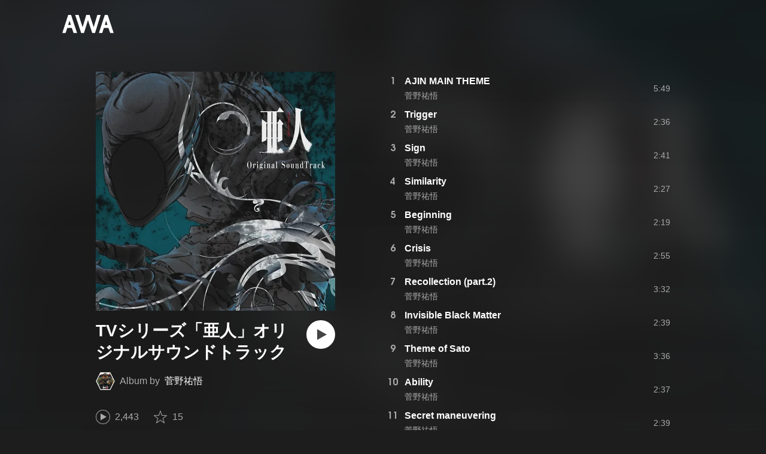

--- FILE ---
content_type: text/html; charset=utf-8
request_url: https://s.awa.fm/album/9be81e21a8dd833e8382?t=1610118967
body_size: 12070
content:
<!DOCTYPE html><html lang="ja"><head><meta name="viewport" content="width=device-width"/><meta charSet="utf-8"/><title>TVシリーズ「亜人」オリジナルサウンドトラック - アルバム情報 | AWA</title><meta name="theme-color" content="#1d1d1d"/><meta property="fb:app_id" content="410295662455575"/><meta property="og:title" content="TVシリーズ「亜人」オリジナルサウンドトラック - アルバム情報 | AWA"/><meta property="og:description" content="”TVシリーズ「亜人」オリジナルサウンドトラック” by 菅野祐悟の詳細をAWAでチェックしよう。試聴も可能。「AJIN MAIN THEME」「Trigger」「Sign」も聴ける。音楽ストリーミングサービス「AWA」なら1億5,000万曲以上の音楽が聴き放題。あなたの気分や好みに合わせて、新しい“好き”をお届けします。"/><meta property="og:url" content="https://s.awa.fm/album/9be81e21a8dd833e8382"/><meta property="og:image" content="https://pimg.awa.io/v2/jacket/9be81e21a8dd833e8382.w630.h630.v1737497684.jpg"/><meta property="og:image:width" content="630"/><meta property="og:image:height" content="630"/><meta property="twitter:site" content="@AWA_official"/><meta property="twitter:creator" content="@AWA_official"/><meta property="twitter:card" content="summary_large_image"/><meta property="twitter:title" content="TVシリーズ「亜人」オリジナルサウンドトラック - アルバム情報 | AWA"/><meta property="twitter:description" content="”TVシリーズ「亜人」オリジナルサウンドトラック” by 菅野祐悟の詳細をAWAでチェックしよう。試聴も可能。「AJIN MAIN THEME」「Trigger」「Sign」も聴ける。音楽ストリーミングサービス「AWA」なら1億5,000万曲以上の音楽が聴き放題。あなたの気分や好みに合わせて、新しい“好き”をお届けします。"/><meta property="twitter:image:src" content="https://pimg.awa.io/v2/jacket/9be81e21a8dd833e8382.w630.h630.v1737497684.jpg"/><meta property="twitter:image:width" content="630"/><meta property="twitter:image:height" content="630"/><meta property="al:ios:url" content="fmawa://album/9be81e21a8dd833e8382"/><meta property="al:ios:app_store_id" content="980578855"/><meta property="al:ios:app_name" content="AWA"/><meta property="al:android:url" content="fmawa://album/9be81e21a8dd833e8382"/><meta property="al:android:package" content="fm.awa.liverpool"/><meta property="al:android:app_name" content="AWA"/><link rel="apple-touch-icon" sizes="192x192" href="/static/apple-touch-icon.png"/><link rel="icon" type="image/x-icon" href="/static/favicon.ico"/><link rel="canonical" href="https://s.awa.fm/album/9be81e21a8dd833e8382"/><script>(function(w,d,s,l,i){w[l]=w[l]||[];w[l].push({'gtm.start':new Date().getTime(),event:'gtm.js'});var f=d.getElementsByTagName(s)[0],j=d.createElement(s),dl=l!='dataLayer'?'&l='+l:'';j.async=true;j.src='https://www.googletagmanager.com/gtm.js?id='+i+dl;f.parentNode.insertBefore(j,f);})(window,document,'script','dataLayer','GTM-KGBVHVL');</script><meta name="next-head-count" content="29"/><link rel="preload" href="/_next/static/css/pages/_app.0222d22a.chunk.css" as="style"/><link rel="stylesheet" href="/_next/static/css/pages/_app.0222d22a.chunk.css" data-n-g=""/><link rel="preload" href="/_next/static/css/e6d31386ff443dc2d8c9815c3ea348e7d4918e31_CSS.6d3181e5.chunk.css" as="style"/><link rel="stylesheet" href="/_next/static/css/e6d31386ff443dc2d8c9815c3ea348e7d4918e31_CSS.6d3181e5.chunk.css" data-n-p=""/><link rel="preload" href="/_next/static/css/pages/album/%5Bid%5D.9d55bbf6.chunk.css" as="style"/><link rel="stylesheet" href="/_next/static/css/pages/album/%5Bid%5D.9d55bbf6.chunk.css" data-n-p=""/><noscript data-n-css=""></noscript><link rel="preload" href="/_next/static/chunks/main-9c9b3a709b0fe8b0c2e9.js" as="script"/><link rel="preload" href="/_next/static/chunks/webpack-afbd01b981eba2651ebf.js" as="script"/><link rel="preload" href="/_next/static/chunks/framework.908b3a146e6e66336f95.js" as="script"/><link rel="preload" href="/_next/static/chunks/commons.536bf1f8d85ee1cc37e8.js" as="script"/><link rel="preload" href="/_next/static/chunks/pages/_app-badc3cba4a3d2494c040.js" as="script"/><link rel="preload" href="/_next/static/chunks/254651cf9482537d779726f136995348ef5e371c.aeb2f192cf7ca9e16241.js" as="script"/><link rel="preload" href="/_next/static/chunks/e60846ab8ddbf5ea3ee13ae266a78f67cb650437.082d4435ce139d12a79a.js" as="script"/><link rel="preload" href="/_next/static/chunks/e6d31386ff443dc2d8c9815c3ea348e7d4918e31.b11d0fc425c9fa4e3f26.js" as="script"/><link rel="preload" href="/_next/static/chunks/e6d31386ff443dc2d8c9815c3ea348e7d4918e31_CSS.a83a6a4548b93404854d.js" as="script"/><link rel="preload" href="/_next/static/chunks/pages/album/%5Bid%5D-3a93e268bac08493f109.js" as="script"/></head><body><noscript><iframe src="https://www.googletagmanager.com/ns.html?id=GTM-KGBVHVL" height="0" width="0" style="display:none;visibility:hidden"></iframe></noscript><div id="__next"><header class="_8silcynlqcqikhGLfsXCU _3-W3CBEwYf8SIY5rmNOdfo"><div class="_2hDpytmg2xy4rPAi-LdzHs"><a class="c1tzH5-SsFpW2sQBsrLLg MLF22fNYoFmksKZexlZL2" href="https://awa.fm"><span class="UtZ4MA8UWSZ_jM5N3EUvQ pAJonKBoZKuJXjYDv2gT5"><img alt="AWA" src="/_next/static/media/img/3qV27yqivytRg0PocGdw2i.svg" class="yJJPzYD7m0UQATYux7kXS"/></span></a></div></header><section class="_1t7srjM7jFsasNIylldZPi"><div class="_2lvMSTpt2WEh8N5cGdRnNR"><div class="_2K6JuCbVSolJ58ylTbiUit"><div class="_3MhljZLeB59Y1uVSJ5DioI _3AVknOfF5Ie2k9kZPQad3V o6klBLEk2m-ggbjyPs_tC" style="background-color:#324045"></div><div class="_1WMniDSp_I6fE-BO4x3Tju"><h1 class="_2EC9idYHU3_7PZ6ce7f9B4 -fw-b">TVシリーズ「亜人」オリジナルサウンドトラック</h1><div class="gAKt0HNHANbqcIz9kP3k5"><div class="_1EBiP7W_XhqMn4Q8Ff_Q3e _2F-ZsOi6NVXYc2Bz5D0cxG _2eT6itiO_6_mnwNKtNUY-p"><canvas class="_2gs9iFAoMZb_ay0nkFR-us" height="64" width="64"></canvas></div><p class="_3C3ONYuxGjTgQMGBtbZ5PW"><span class="_3Q5ph4qoIfgdKS0aGHWI73">Album by</span><a class="c1tzH5-SsFpW2sQBsrLLg _1Tx6bti5QaI93gsnQkiYA5" href="/artist/ee5bd2130df73f0e4f71">菅野祐悟</a></p></div><button class="_196Urb-SA5YJNEJewUgxE3 _21LcNtwUhgZsqa7mss6XSr _3MTnuFCvdjq1P7XCPy8Xz9" aria-label="再生"><img class="_7H2aSFS6Yr0tTzUz9s4Wh" src="/_next/static/media/img/1AUwFxt0K1rt9vyaLHASjq.svg"/></button></div><div class="_1N6fsLVUV95NY4rUcSXIaP"><div class="_3LhU_YeaIzl2y6N1e41vr3"><img class="_3P-DWcjSpeCoZqBhyGj9i6" src="/_next/static/media/img/2mZULHQ-jXOGxmE8MWfW6L.png"/><span class="hEP-GTOylgYX8pjE7Uu_g">2,443</span></div><div class="_2wSBO8NlMcFFYcnMKPzeBj _2JE5_TzwkGTiWXxPcNq5hZ"><img class="_2fUVVSvzvmIA8K7bQr5PgS" src="/_next/static/media/img/269fC0sW3QhZe4cKK6ZzJM.png"/><span class="_3akhM1pC83-F9kcmIpEnn2">15</span></div></div><div class="_3Q0CHWheFcWuyMvx0v1Ffi"><ul class="_1LzR8YFTMAzHNGhFZD9RXQ"><li class="_3UIX_YQhdlQw56AM3D-gpH">2016.02.24</li><li class="_3UIX_YQhdlQw56AM3D-gpH">2:32:13</li><li class="_3UIX_YQhdlQw56AM3D-gpH">55曲</li></ul></div><a class="c1tzH5-SsFpW2sQBsrLLg _3W2CGKr1f8Jk634nFvkbsm -fw-b _2fUmDxCXvnQfI5gMxtEwAF _2q7GuXaR4x2XGbi7jX841Q _1KK8m7scrm6OPreuc6QuJG _2HpK1LbTctrXncFUKS4N5Q" href="https://link.awa.fm/to?il=site.share.album.listen_on_awa&amp;path=album%2F9be81e21a8dd833e8382">AWAで聴く</a></div><ul class="_18spfOGr1-EtdDNWsyxBui k0kcnvQkX18II4HATgcbh"><li class="_2omln0eOHzVUC3XnofU23C _3mACTLs78f9jJUshv7H_kQ"><div class="_1l99Wo9zW6q9fpUh0OC2Zz">1</div><div class="oKv5WfUHIYg5f0HT9BuuY"><div class="_1x-VRY_ZR5kMxtjAyBRb99 -fw-b"><span><a class="c1tzH5-SsFpW2sQBsrLLg _3e4EVhCDniYxIcW3lfVMrw" href="/track/2a797ba3f4e66062f704">AJIN MAIN THEME</a></span></div><div class="_2WVhdecN2ScvjnVsN8HJ_h"><span><a class="c1tzH5-SsFpW2sQBsrLLg _3e4EVhCDniYxIcW3lfVMrw" href="/artist/ee5bd2130df73f0e4f71">菅野祐悟</a></span></div></div><div class="_2Nydhx7SzJ7HE2wvcjgZGa">5:49</div><div class="RPvaZkERfUMmApBRaWU2W"><button class="_196Urb-SA5YJNEJewUgxE3 XoPVHnXtOretiAAHc1ckD" aria-label="再生"><img class="_7H2aSFS6Yr0tTzUz9s4Wh" src="/_next/static/media/img/7HMkdlbiB9EDgwV36ml1J.svg"/></button></div></li><li class="_2omln0eOHzVUC3XnofU23C _3mACTLs78f9jJUshv7H_kQ"><div class="_1l99Wo9zW6q9fpUh0OC2Zz">2</div><div class="oKv5WfUHIYg5f0HT9BuuY"><div class="_1x-VRY_ZR5kMxtjAyBRb99 -fw-b"><span><a class="c1tzH5-SsFpW2sQBsrLLg _3e4EVhCDniYxIcW3lfVMrw" href="/track/229998e2cb8f04d85405">Trigger</a></span></div><div class="_2WVhdecN2ScvjnVsN8HJ_h"><span><a class="c1tzH5-SsFpW2sQBsrLLg _3e4EVhCDniYxIcW3lfVMrw" href="/artist/ee5bd2130df73f0e4f71">菅野祐悟</a></span></div></div><div class="_2Nydhx7SzJ7HE2wvcjgZGa">2:36</div><div class="RPvaZkERfUMmApBRaWU2W"><button class="_196Urb-SA5YJNEJewUgxE3 XoPVHnXtOretiAAHc1ckD" aria-label="再生"><img class="_7H2aSFS6Yr0tTzUz9s4Wh" src="/_next/static/media/img/7HMkdlbiB9EDgwV36ml1J.svg"/></button></div></li><li class="_2omln0eOHzVUC3XnofU23C _3mACTLs78f9jJUshv7H_kQ"><div class="_1l99Wo9zW6q9fpUh0OC2Zz">3</div><div class="oKv5WfUHIYg5f0HT9BuuY"><div class="_1x-VRY_ZR5kMxtjAyBRb99 -fw-b"><span><a class="c1tzH5-SsFpW2sQBsrLLg _3e4EVhCDniYxIcW3lfVMrw" href="/track/99fc04d5836e29099e06">Sign</a></span></div><div class="_2WVhdecN2ScvjnVsN8HJ_h"><span><a class="c1tzH5-SsFpW2sQBsrLLg _3e4EVhCDniYxIcW3lfVMrw" href="/artist/ee5bd2130df73f0e4f71">菅野祐悟</a></span></div></div><div class="_2Nydhx7SzJ7HE2wvcjgZGa">2:41</div><div class="RPvaZkERfUMmApBRaWU2W"><button class="_196Urb-SA5YJNEJewUgxE3 XoPVHnXtOretiAAHc1ckD" aria-label="再生"><img class="_7H2aSFS6Yr0tTzUz9s4Wh" src="/_next/static/media/img/7HMkdlbiB9EDgwV36ml1J.svg"/></button></div></li><li class="_2omln0eOHzVUC3XnofU23C _3mACTLs78f9jJUshv7H_kQ"><div class="_1l99Wo9zW6q9fpUh0OC2Zz">4</div><div class="oKv5WfUHIYg5f0HT9BuuY"><div class="_1x-VRY_ZR5kMxtjAyBRb99 -fw-b"><span><a class="c1tzH5-SsFpW2sQBsrLLg _3e4EVhCDniYxIcW3lfVMrw" href="/track/1d0c0e4bc8a6f30b5b07">Similarity</a></span></div><div class="_2WVhdecN2ScvjnVsN8HJ_h"><span><a class="c1tzH5-SsFpW2sQBsrLLg _3e4EVhCDniYxIcW3lfVMrw" href="/artist/ee5bd2130df73f0e4f71">菅野祐悟</a></span></div></div><div class="_2Nydhx7SzJ7HE2wvcjgZGa">2:27</div><div class="RPvaZkERfUMmApBRaWU2W"><button class="_196Urb-SA5YJNEJewUgxE3 XoPVHnXtOretiAAHc1ckD" aria-label="再生"><img class="_7H2aSFS6Yr0tTzUz9s4Wh" src="/_next/static/media/img/7HMkdlbiB9EDgwV36ml1J.svg"/></button></div></li><li class="_2omln0eOHzVUC3XnofU23C _3mACTLs78f9jJUshv7H_kQ"><div class="_1l99Wo9zW6q9fpUh0OC2Zz">5</div><div class="oKv5WfUHIYg5f0HT9BuuY"><div class="_1x-VRY_ZR5kMxtjAyBRb99 -fw-b"><span><a class="c1tzH5-SsFpW2sQBsrLLg _3e4EVhCDniYxIcW3lfVMrw" href="/track/702851adaa2c99f01008">Beginning</a></span></div><div class="_2WVhdecN2ScvjnVsN8HJ_h"><span><a class="c1tzH5-SsFpW2sQBsrLLg _3e4EVhCDniYxIcW3lfVMrw" href="/artist/ee5bd2130df73f0e4f71">菅野祐悟</a></span></div></div><div class="_2Nydhx7SzJ7HE2wvcjgZGa">2:19</div><div class="RPvaZkERfUMmApBRaWU2W"><button class="_196Urb-SA5YJNEJewUgxE3 XoPVHnXtOretiAAHc1ckD" aria-label="再生"><img class="_7H2aSFS6Yr0tTzUz9s4Wh" src="/_next/static/media/img/7HMkdlbiB9EDgwV36ml1J.svg"/></button></div></li><li class="_2omln0eOHzVUC3XnofU23C _3mACTLs78f9jJUshv7H_kQ"><div class="_1l99Wo9zW6q9fpUh0OC2Zz">6</div><div class="oKv5WfUHIYg5f0HT9BuuY"><div class="_1x-VRY_ZR5kMxtjAyBRb99 -fw-b"><span><a class="c1tzH5-SsFpW2sQBsrLLg _3e4EVhCDniYxIcW3lfVMrw" href="/track/95fa4926eb1de038ed09">Crisis</a></span></div><div class="_2WVhdecN2ScvjnVsN8HJ_h"><span><a class="c1tzH5-SsFpW2sQBsrLLg _3e4EVhCDniYxIcW3lfVMrw" href="/artist/ee5bd2130df73f0e4f71">菅野祐悟</a></span></div></div><div class="_2Nydhx7SzJ7HE2wvcjgZGa">2:55</div><div class="RPvaZkERfUMmApBRaWU2W"><button class="_196Urb-SA5YJNEJewUgxE3 XoPVHnXtOretiAAHc1ckD" aria-label="再生"><img class="_7H2aSFS6Yr0tTzUz9s4Wh" src="/_next/static/media/img/7HMkdlbiB9EDgwV36ml1J.svg"/></button></div></li><li class="_2omln0eOHzVUC3XnofU23C _3mACTLs78f9jJUshv7H_kQ"><div class="_1l99Wo9zW6q9fpUh0OC2Zz">7</div><div class="oKv5WfUHIYg5f0HT9BuuY"><div class="_1x-VRY_ZR5kMxtjAyBRb99 -fw-b"><span><a class="c1tzH5-SsFpW2sQBsrLLg _3e4EVhCDniYxIcW3lfVMrw" href="/track/5150cbd5c48a25e94010">Recollection (part.2)</a></span></div><div class="_2WVhdecN2ScvjnVsN8HJ_h"><span><a class="c1tzH5-SsFpW2sQBsrLLg _3e4EVhCDniYxIcW3lfVMrw" href="/artist/ee5bd2130df73f0e4f71">菅野祐悟</a></span></div></div><div class="_2Nydhx7SzJ7HE2wvcjgZGa">3:32</div><div class="RPvaZkERfUMmApBRaWU2W"><button class="_196Urb-SA5YJNEJewUgxE3 XoPVHnXtOretiAAHc1ckD" aria-label="再生"><img class="_7H2aSFS6Yr0tTzUz9s4Wh" src="/_next/static/media/img/7HMkdlbiB9EDgwV36ml1J.svg"/></button></div></li><li class="_2omln0eOHzVUC3XnofU23C _3mACTLs78f9jJUshv7H_kQ"><div class="_1l99Wo9zW6q9fpUh0OC2Zz">8</div><div class="oKv5WfUHIYg5f0HT9BuuY"><div class="_1x-VRY_ZR5kMxtjAyBRb99 -fw-b"><span><a class="c1tzH5-SsFpW2sQBsrLLg _3e4EVhCDniYxIcW3lfVMrw" href="/track/31a9cb2bc228628caa11">Invisible Black Matter</a></span></div><div class="_2WVhdecN2ScvjnVsN8HJ_h"><span><a class="c1tzH5-SsFpW2sQBsrLLg _3e4EVhCDniYxIcW3lfVMrw" href="/artist/ee5bd2130df73f0e4f71">菅野祐悟</a></span></div></div><div class="_2Nydhx7SzJ7HE2wvcjgZGa">2:39</div><div class="RPvaZkERfUMmApBRaWU2W"><button class="_196Urb-SA5YJNEJewUgxE3 XoPVHnXtOretiAAHc1ckD" aria-label="再生"><img class="_7H2aSFS6Yr0tTzUz9s4Wh" src="/_next/static/media/img/7HMkdlbiB9EDgwV36ml1J.svg"/></button></div></li><li class="_2omln0eOHzVUC3XnofU23C _3mACTLs78f9jJUshv7H_kQ"><div class="_1l99Wo9zW6q9fpUh0OC2Zz">9</div><div class="oKv5WfUHIYg5f0HT9BuuY"><div class="_1x-VRY_ZR5kMxtjAyBRb99 -fw-b"><span><a class="c1tzH5-SsFpW2sQBsrLLg _3e4EVhCDniYxIcW3lfVMrw" href="/track/cc33af1afe9e44a98c12">Theme of Sato</a></span></div><div class="_2WVhdecN2ScvjnVsN8HJ_h"><span><a class="c1tzH5-SsFpW2sQBsrLLg _3e4EVhCDniYxIcW3lfVMrw" href="/artist/ee5bd2130df73f0e4f71">菅野祐悟</a></span></div></div><div class="_2Nydhx7SzJ7HE2wvcjgZGa">3:36</div><div class="RPvaZkERfUMmApBRaWU2W"><button class="_196Urb-SA5YJNEJewUgxE3 XoPVHnXtOretiAAHc1ckD" aria-label="再生"><img class="_7H2aSFS6Yr0tTzUz9s4Wh" src="/_next/static/media/img/7HMkdlbiB9EDgwV36ml1J.svg"/></button></div></li><li class="_2omln0eOHzVUC3XnofU23C _3mACTLs78f9jJUshv7H_kQ"><div class="_1l99Wo9zW6q9fpUh0OC2Zz">10</div><div class="oKv5WfUHIYg5f0HT9BuuY"><div class="_1x-VRY_ZR5kMxtjAyBRb99 -fw-b"><span><a class="c1tzH5-SsFpW2sQBsrLLg _3e4EVhCDniYxIcW3lfVMrw" href="/track/0d46ee976baa02691d13">Ability</a></span></div><div class="_2WVhdecN2ScvjnVsN8HJ_h"><span><a class="c1tzH5-SsFpW2sQBsrLLg _3e4EVhCDniYxIcW3lfVMrw" href="/artist/ee5bd2130df73f0e4f71">菅野祐悟</a></span></div></div><div class="_2Nydhx7SzJ7HE2wvcjgZGa">2:37</div><div class="RPvaZkERfUMmApBRaWU2W"><button class="_196Urb-SA5YJNEJewUgxE3 XoPVHnXtOretiAAHc1ckD" aria-label="再生"><img class="_7H2aSFS6Yr0tTzUz9s4Wh" src="/_next/static/media/img/7HMkdlbiB9EDgwV36ml1J.svg"/></button></div></li><li class="_2omln0eOHzVUC3XnofU23C _3mACTLs78f9jJUshv7H_kQ"><div class="_1l99Wo9zW6q9fpUh0OC2Zz">11</div><div class="oKv5WfUHIYg5f0HT9BuuY"><div class="_1x-VRY_ZR5kMxtjAyBRb99 -fw-b"><span><a class="c1tzH5-SsFpW2sQBsrLLg _3e4EVhCDniYxIcW3lfVMrw" href="/track/5a81a9945280a7c8f114">Secret maneuvering</a></span></div><div class="_2WVhdecN2ScvjnVsN8HJ_h"><span><a class="c1tzH5-SsFpW2sQBsrLLg _3e4EVhCDniYxIcW3lfVMrw" href="/artist/ee5bd2130df73f0e4f71">菅野祐悟</a></span></div></div><div class="_2Nydhx7SzJ7HE2wvcjgZGa">2:39</div><div class="RPvaZkERfUMmApBRaWU2W"><button class="_196Urb-SA5YJNEJewUgxE3 XoPVHnXtOretiAAHc1ckD" aria-label="再生"><img class="_7H2aSFS6Yr0tTzUz9s4Wh" src="/_next/static/media/img/7HMkdlbiB9EDgwV36ml1J.svg"/></button></div></li><li class="_2omln0eOHzVUC3XnofU23C _3mACTLs78f9jJUshv7H_kQ"><div class="_1l99Wo9zW6q9fpUh0OC2Zz">12</div><div class="oKv5WfUHIYg5f0HT9BuuY"><div class="_1x-VRY_ZR5kMxtjAyBRb99 -fw-b"><span><a class="c1tzH5-SsFpW2sQBsrLLg _3e4EVhCDniYxIcW3lfVMrw" href="/track/814bab419b66c8156115">Out of control</a></span></div><div class="_2WVhdecN2ScvjnVsN8HJ_h"><span><a class="c1tzH5-SsFpW2sQBsrLLg _3e4EVhCDniYxIcW3lfVMrw" href="/artist/ee5bd2130df73f0e4f71">菅野祐悟</a></span></div></div><div class="_2Nydhx7SzJ7HE2wvcjgZGa">2:17</div><div class="RPvaZkERfUMmApBRaWU2W"><button class="_196Urb-SA5YJNEJewUgxE3 XoPVHnXtOretiAAHc1ckD" aria-label="再生"><img class="_7H2aSFS6Yr0tTzUz9s4Wh" src="/_next/static/media/img/7HMkdlbiB9EDgwV36ml1J.svg"/></button></div></li><li class="_2omln0eOHzVUC3XnofU23C _3mACTLs78f9jJUshv7H_kQ"><div class="_1l99Wo9zW6q9fpUh0OC2Zz">13</div><div class="oKv5WfUHIYg5f0HT9BuuY"><div class="_1x-VRY_ZR5kMxtjAyBRb99 -fw-b"><span><a class="c1tzH5-SsFpW2sQBsrLLg _3e4EVhCDniYxIcW3lfVMrw" href="/track/b5b94a7987b2f580a916">Killing</a></span></div><div class="_2WVhdecN2ScvjnVsN8HJ_h"><span><a class="c1tzH5-SsFpW2sQBsrLLg _3e4EVhCDniYxIcW3lfVMrw" href="/artist/ee5bd2130df73f0e4f71">菅野祐悟</a></span></div></div><div class="_2Nydhx7SzJ7HE2wvcjgZGa">2:54</div><div class="RPvaZkERfUMmApBRaWU2W"><button class="_196Urb-SA5YJNEJewUgxE3 XoPVHnXtOretiAAHc1ckD" aria-label="再生"><img class="_7H2aSFS6Yr0tTzUz9s4Wh" src="/_next/static/media/img/7HMkdlbiB9EDgwV36ml1J.svg"/></button></div></li><li class="_2omln0eOHzVUC3XnofU23C _3mACTLs78f9jJUshv7H_kQ"><div class="_1l99Wo9zW6q9fpUh0OC2Zz">14</div><div class="oKv5WfUHIYg5f0HT9BuuY"><div class="_1x-VRY_ZR5kMxtjAyBRb99 -fw-b"><span><a class="c1tzH5-SsFpW2sQBsrLLg _3e4EVhCDniYxIcW3lfVMrw" href="/track/a25a94652e456f3ed217">Past</a></span></div><div class="_2WVhdecN2ScvjnVsN8HJ_h"><span><a class="c1tzH5-SsFpW2sQBsrLLg _3e4EVhCDniYxIcW3lfVMrw" href="/artist/ee5bd2130df73f0e4f71">菅野祐悟</a></span></div></div><div class="_2Nydhx7SzJ7HE2wvcjgZGa">2:36</div><div class="RPvaZkERfUMmApBRaWU2W"><button class="_196Urb-SA5YJNEJewUgxE3 XoPVHnXtOretiAAHc1ckD" aria-label="再生"><img class="_7H2aSFS6Yr0tTzUz9s4Wh" src="/_next/static/media/img/7HMkdlbiB9EDgwV36ml1J.svg"/></button></div></li><li class="_2omln0eOHzVUC3XnofU23C _3mACTLs78f9jJUshv7H_kQ"><div class="_1l99Wo9zW6q9fpUh0OC2Zz">15</div><div class="oKv5WfUHIYg5f0HT9BuuY"><div class="_1x-VRY_ZR5kMxtjAyBRb99 -fw-b"><span><a class="c1tzH5-SsFpW2sQBsrLLg _3e4EVhCDniYxIcW3lfVMrw" href="/track/2e17df0d3c41f3474518">Agitation</a></span></div><div class="_2WVhdecN2ScvjnVsN8HJ_h"><span><a class="c1tzH5-SsFpW2sQBsrLLg _3e4EVhCDniYxIcW3lfVMrw" href="/artist/ee5bd2130df73f0e4f71">菅野祐悟</a></span></div></div><div class="_2Nydhx7SzJ7HE2wvcjgZGa">2:31</div><div class="RPvaZkERfUMmApBRaWU2W"><button class="_196Urb-SA5YJNEJewUgxE3 XoPVHnXtOretiAAHc1ckD" aria-label="再生"><img class="_7H2aSFS6Yr0tTzUz9s4Wh" src="/_next/static/media/img/7HMkdlbiB9EDgwV36ml1J.svg"/></button></div></li><li class="_2omln0eOHzVUC3XnofU23C _3mACTLs78f9jJUshv7H_kQ"><div class="_1l99Wo9zW6q9fpUh0OC2Zz">16</div><div class="oKv5WfUHIYg5f0HT9BuuY"><div class="_1x-VRY_ZR5kMxtjAyBRb99 -fw-b"><span><a class="c1tzH5-SsFpW2sQBsrLLg _3e4EVhCDniYxIcW3lfVMrw" href="/track/948f49afc37ccbc9ee19">Phalanx</a></span></div><div class="_2WVhdecN2ScvjnVsN8HJ_h"><span><a class="c1tzH5-SsFpW2sQBsrLLg _3e4EVhCDniYxIcW3lfVMrw" href="/artist/ee5bd2130df73f0e4f71">菅野祐悟</a></span></div></div><div class="_2Nydhx7SzJ7HE2wvcjgZGa">2:42</div><div class="RPvaZkERfUMmApBRaWU2W"><button class="_196Urb-SA5YJNEJewUgxE3 XoPVHnXtOretiAAHc1ckD" aria-label="再生"><img class="_7H2aSFS6Yr0tTzUz9s4Wh" src="/_next/static/media/img/7HMkdlbiB9EDgwV36ml1J.svg"/></button></div></li><li class="_2omln0eOHzVUC3XnofU23C _3mACTLs78f9jJUshv7H_kQ"><div class="_1l99Wo9zW6q9fpUh0OC2Zz">17</div><div class="oKv5WfUHIYg5f0HT9BuuY"><div class="_1x-VRY_ZR5kMxtjAyBRb99 -fw-b"><span><a class="c1tzH5-SsFpW2sQBsrLLg _3e4EVhCDniYxIcW3lfVMrw" href="/track/17c77e5d58702efb0620">Execute</a></span></div><div class="_2WVhdecN2ScvjnVsN8HJ_h"><span><a class="c1tzH5-SsFpW2sQBsrLLg _3e4EVhCDniYxIcW3lfVMrw" href="/artist/ee5bd2130df73f0e4f71">菅野祐悟</a></span></div></div><div class="_2Nydhx7SzJ7HE2wvcjgZGa">2:37</div><div class="RPvaZkERfUMmApBRaWU2W"><button class="_196Urb-SA5YJNEJewUgxE3 XoPVHnXtOretiAAHc1ckD" aria-label="再生"><img class="_7H2aSFS6Yr0tTzUz9s4Wh" src="/_next/static/media/img/7HMkdlbiB9EDgwV36ml1J.svg"/></button></div></li><li class="_2omln0eOHzVUC3XnofU23C _3mACTLs78f9jJUshv7H_kQ"><div class="_1l99Wo9zW6q9fpUh0OC2Zz">18</div><div class="oKv5WfUHIYg5f0HT9BuuY"><div class="_1x-VRY_ZR5kMxtjAyBRb99 -fw-b"><span><a class="c1tzH5-SsFpW2sQBsrLLg _3e4EVhCDniYxIcW3lfVMrw" href="/track/d955a3a9d1961df29b21">Anxiety</a></span></div><div class="_2WVhdecN2ScvjnVsN8HJ_h"><span><a class="c1tzH5-SsFpW2sQBsrLLg _3e4EVhCDniYxIcW3lfVMrw" href="/artist/ee5bd2130df73f0e4f71">菅野祐悟</a></span></div></div><div class="_2Nydhx7SzJ7HE2wvcjgZGa">2:36</div><div class="RPvaZkERfUMmApBRaWU2W"><button class="_196Urb-SA5YJNEJewUgxE3 XoPVHnXtOretiAAHc1ckD" aria-label="再生"><img class="_7H2aSFS6Yr0tTzUz9s4Wh" src="/_next/static/media/img/7HMkdlbiB9EDgwV36ml1J.svg"/></button></div></li><li class="_2omln0eOHzVUC3XnofU23C _3mACTLs78f9jJUshv7H_kQ"><div class="_1l99Wo9zW6q9fpUh0OC2Zz">19</div><div class="oKv5WfUHIYg5f0HT9BuuY"><div class="_1x-VRY_ZR5kMxtjAyBRb99 -fw-b"><span><a class="c1tzH5-SsFpW2sQBsrLLg _3e4EVhCDniYxIcW3lfVMrw" href="/track/2a4b6581af4a659b2922">Scaring</a></span></div><div class="_2WVhdecN2ScvjnVsN8HJ_h"><span><a class="c1tzH5-SsFpW2sQBsrLLg _3e4EVhCDniYxIcW3lfVMrw" href="/artist/ee5bd2130df73f0e4f71">菅野祐悟</a></span></div></div><div class="_2Nydhx7SzJ7HE2wvcjgZGa">2:55</div><div class="RPvaZkERfUMmApBRaWU2W"><button class="_196Urb-SA5YJNEJewUgxE3 XoPVHnXtOretiAAHc1ckD" aria-label="再生"><img class="_7H2aSFS6Yr0tTzUz9s4Wh" src="/_next/static/media/img/7HMkdlbiB9EDgwV36ml1J.svg"/></button></div></li><li class="_2omln0eOHzVUC3XnofU23C _3mACTLs78f9jJUshv7H_kQ"><div class="_1l99Wo9zW6q9fpUh0OC2Zz">20</div><div class="oKv5WfUHIYg5f0HT9BuuY"><div class="_1x-VRY_ZR5kMxtjAyBRb99 -fw-b"><span><a class="c1tzH5-SsFpW2sQBsrLLg _3e4EVhCDniYxIcW3lfVMrw" href="/track/8bdaaa6104893ed4dc23">build up</a></span></div><div class="_2WVhdecN2ScvjnVsN8HJ_h"><span><a class="c1tzH5-SsFpW2sQBsrLLg _3e4EVhCDniYxIcW3lfVMrw" href="/artist/ee5bd2130df73f0e4f71">菅野祐悟</a></span></div></div><div class="_2Nydhx7SzJ7HE2wvcjgZGa">2:06</div><div class="RPvaZkERfUMmApBRaWU2W"><button class="_196Urb-SA5YJNEJewUgxE3 XoPVHnXtOretiAAHc1ckD" aria-label="再生"><img class="_7H2aSFS6Yr0tTzUz9s4Wh" src="/_next/static/media/img/7HMkdlbiB9EDgwV36ml1J.svg"/></button></div></li><li class="_2omln0eOHzVUC3XnofU23C _3mACTLs78f9jJUshv7H_kQ"><div class="_1l99Wo9zW6q9fpUh0OC2Zz">21</div><div class="oKv5WfUHIYg5f0HT9BuuY"><div class="_1x-VRY_ZR5kMxtjAyBRb99 -fw-b"><span><a class="c1tzH5-SsFpW2sQBsrLLg _3e4EVhCDniYxIcW3lfVMrw" href="/track/744c408fbd6e31137424">Hunted down</a></span></div><div class="_2WVhdecN2ScvjnVsN8HJ_h"><span><a class="c1tzH5-SsFpW2sQBsrLLg _3e4EVhCDniYxIcW3lfVMrw" href="/artist/ee5bd2130df73f0e4f71">菅野祐悟</a></span></div></div><div class="_2Nydhx7SzJ7HE2wvcjgZGa">2:38</div><div class="RPvaZkERfUMmApBRaWU2W"><button class="_196Urb-SA5YJNEJewUgxE3 XoPVHnXtOretiAAHc1ckD" aria-label="再生"><img class="_7H2aSFS6Yr0tTzUz9s4Wh" src="/_next/static/media/img/7HMkdlbiB9EDgwV36ml1J.svg"/></button></div></li><li class="_2omln0eOHzVUC3XnofU23C _3mACTLs78f9jJUshv7H_kQ"><div class="_1l99Wo9zW6q9fpUh0OC2Zz">22</div><div class="oKv5WfUHIYg5f0HT9BuuY"><div class="_1x-VRY_ZR5kMxtjAyBRb99 -fw-b"><span><a class="c1tzH5-SsFpW2sQBsrLLg _3e4EVhCDniYxIcW3lfVMrw" href="/track/2c516d30145a5541be25">Escape</a></span></div><div class="_2WVhdecN2ScvjnVsN8HJ_h"><span><a class="c1tzH5-SsFpW2sQBsrLLg _3e4EVhCDniYxIcW3lfVMrw" href="/artist/ee5bd2130df73f0e4f71">菅野祐悟</a></span></div></div><div class="_2Nydhx7SzJ7HE2wvcjgZGa">2:42</div><div class="RPvaZkERfUMmApBRaWU2W"><button class="_196Urb-SA5YJNEJewUgxE3 XoPVHnXtOretiAAHc1ckD" aria-label="再生"><img class="_7H2aSFS6Yr0tTzUz9s4Wh" src="/_next/static/media/img/7HMkdlbiB9EDgwV36ml1J.svg"/></button></div></li><li class="_2omln0eOHzVUC3XnofU23C _3mACTLs78f9jJUshv7H_kQ"><div class="_1l99Wo9zW6q9fpUh0OC2Zz">23</div><div class="oKv5WfUHIYg5f0HT9BuuY"><div class="_1x-VRY_ZR5kMxtjAyBRb99 -fw-b"><span><a class="c1tzH5-SsFpW2sQBsrLLg _3e4EVhCDniYxIcW3lfVMrw" href="/track/691bb2fa3124acb8d626">Tormant</a></span></div><div class="_2WVhdecN2ScvjnVsN8HJ_h"><span><a class="c1tzH5-SsFpW2sQBsrLLg _3e4EVhCDniYxIcW3lfVMrw" href="/artist/ee5bd2130df73f0e4f71">菅野祐悟</a></span></div></div><div class="_2Nydhx7SzJ7HE2wvcjgZGa">3:02</div><div class="RPvaZkERfUMmApBRaWU2W"><button class="_196Urb-SA5YJNEJewUgxE3 XoPVHnXtOretiAAHc1ckD" aria-label="再生"><img class="_7H2aSFS6Yr0tTzUz9s4Wh" src="/_next/static/media/img/7HMkdlbiB9EDgwV36ml1J.svg"/></button></div></li><li class="_2omln0eOHzVUC3XnofU23C _3mACTLs78f9jJUshv7H_kQ"><div class="_1l99Wo9zW6q9fpUh0OC2Zz">24</div><div class="oKv5WfUHIYg5f0HT9BuuY"><div class="_1x-VRY_ZR5kMxtjAyBRb99 -fw-b"><span><a class="c1tzH5-SsFpW2sQBsrLLg _3e4EVhCDniYxIcW3lfVMrw" href="/track/9f98a9d00533886d0927">Fear</a></span></div><div class="_2WVhdecN2ScvjnVsN8HJ_h"><span><a class="c1tzH5-SsFpW2sQBsrLLg _3e4EVhCDniYxIcW3lfVMrw" href="/artist/ee5bd2130df73f0e4f71">菅野祐悟</a></span></div></div><div class="_2Nydhx7SzJ7HE2wvcjgZGa">2:42</div><div class="RPvaZkERfUMmApBRaWU2W"><button class="_196Urb-SA5YJNEJewUgxE3 XoPVHnXtOretiAAHc1ckD" aria-label="再生"><img class="_7H2aSFS6Yr0tTzUz9s4Wh" src="/_next/static/media/img/7HMkdlbiB9EDgwV36ml1J.svg"/></button></div></li><li class="_2omln0eOHzVUC3XnofU23C _3mACTLs78f9jJUshv7H_kQ"><div class="_1l99Wo9zW6q9fpUh0OC2Zz">25</div><div class="oKv5WfUHIYg5f0HT9BuuY"><div class="_1x-VRY_ZR5kMxtjAyBRb99 -fw-b"><span><a class="c1tzH5-SsFpW2sQBsrLLg _3e4EVhCDniYxIcW3lfVMrw" href="/track/fec024896d20cdaea928">Cliff hanger</a></span></div><div class="_2WVhdecN2ScvjnVsN8HJ_h"><span><a class="c1tzH5-SsFpW2sQBsrLLg _3e4EVhCDniYxIcW3lfVMrw" href="/artist/ee5bd2130df73f0e4f71">菅野祐悟</a></span></div></div><div class="_2Nydhx7SzJ7HE2wvcjgZGa">2:34</div><div class="RPvaZkERfUMmApBRaWU2W"><button class="_196Urb-SA5YJNEJewUgxE3 XoPVHnXtOretiAAHc1ckD" aria-label="再生"><img class="_7H2aSFS6Yr0tTzUz9s4Wh" src="/_next/static/media/img/7HMkdlbiB9EDgwV36ml1J.svg"/></button></div></li><li class="_2omln0eOHzVUC3XnofU23C _3mACTLs78f9jJUshv7H_kQ"><div class="_1l99Wo9zW6q9fpUh0OC2Zz">26</div><div class="oKv5WfUHIYg5f0HT9BuuY"><div class="_1x-VRY_ZR5kMxtjAyBRb99 -fw-b"><span><a class="c1tzH5-SsFpW2sQBsrLLg _3e4EVhCDniYxIcW3lfVMrw" href="/track/60d88e7a12ef3cf51229">Chase</a></span></div><div class="_2WVhdecN2ScvjnVsN8HJ_h"><span><a class="c1tzH5-SsFpW2sQBsrLLg _3e4EVhCDniYxIcW3lfVMrw" href="/artist/ee5bd2130df73f0e4f71">菅野祐悟</a></span></div></div><div class="_2Nydhx7SzJ7HE2wvcjgZGa">2:21</div><div class="RPvaZkERfUMmApBRaWU2W"><button class="_196Urb-SA5YJNEJewUgxE3 XoPVHnXtOretiAAHc1ckD" aria-label="再生"><img class="_7H2aSFS6Yr0tTzUz9s4Wh" src="/_next/static/media/img/7HMkdlbiB9EDgwV36ml1J.svg"/></button></div></li><li class="_2omln0eOHzVUC3XnofU23C _3mACTLs78f9jJUshv7H_kQ"><div class="_1l99Wo9zW6q9fpUh0OC2Zz">27</div><div class="oKv5WfUHIYg5f0HT9BuuY"><div class="_1x-VRY_ZR5kMxtjAyBRb99 -fw-b"><span><a class="c1tzH5-SsFpW2sQBsrLLg _3e4EVhCDniYxIcW3lfVMrw" href="/track/6539b2ae22dc1e855f30">The world</a></span></div><div class="_2WVhdecN2ScvjnVsN8HJ_h"><span><a class="c1tzH5-SsFpW2sQBsrLLg _3e4EVhCDniYxIcW3lfVMrw" href="/artist/ee5bd2130df73f0e4f71">菅野祐悟</a></span></div></div><div class="_2Nydhx7SzJ7HE2wvcjgZGa">2:55</div><div class="RPvaZkERfUMmApBRaWU2W"><button class="_196Urb-SA5YJNEJewUgxE3 XoPVHnXtOretiAAHc1ckD" aria-label="再生"><img class="_7H2aSFS6Yr0tTzUz9s4Wh" src="/_next/static/media/img/7HMkdlbiB9EDgwV36ml1J.svg"/></button></div></li><li class="_2omln0eOHzVUC3XnofU23C _3mACTLs78f9jJUshv7H_kQ"><div class="_1l99Wo9zW6q9fpUh0OC2Zz">28</div><div class="oKv5WfUHIYg5f0HT9BuuY"><div class="_1x-VRY_ZR5kMxtjAyBRb99 -fw-b"><span><a class="c1tzH5-SsFpW2sQBsrLLg _3e4EVhCDniYxIcW3lfVMrw" href="/track/bd76b96b88ac91823e31">Encounter</a></span></div><div class="_2WVhdecN2ScvjnVsN8HJ_h"><span><a class="c1tzH5-SsFpW2sQBsrLLg _3e4EVhCDniYxIcW3lfVMrw" href="/artist/ee5bd2130df73f0e4f71">菅野祐悟</a></span></div></div><div class="_2Nydhx7SzJ7HE2wvcjgZGa">2:34</div><div class="RPvaZkERfUMmApBRaWU2W"><button class="_196Urb-SA5YJNEJewUgxE3 XoPVHnXtOretiAAHc1ckD" aria-label="再生"><img class="_7H2aSFS6Yr0tTzUz9s4Wh" src="/_next/static/media/img/7HMkdlbiB9EDgwV36ml1J.svg"/></button></div></li><li class="_2omln0eOHzVUC3XnofU23C _3mACTLs78f9jJUshv7H_kQ"><div class="_1l99Wo9zW6q9fpUh0OC2Zz">29</div><div class="oKv5WfUHIYg5f0HT9BuuY"><div class="_1x-VRY_ZR5kMxtjAyBRb99 -fw-b"><span><a class="c1tzH5-SsFpW2sQBsrLLg _3e4EVhCDniYxIcW3lfVMrw" href="/track/b7a2b30a1bbf9a868432">Concealment</a></span></div><div class="_2WVhdecN2ScvjnVsN8HJ_h"><span><a class="c1tzH5-SsFpW2sQBsrLLg _3e4EVhCDniYxIcW3lfVMrw" href="/artist/ee5bd2130df73f0e4f71">菅野祐悟</a></span></div></div><div class="_2Nydhx7SzJ7HE2wvcjgZGa">3:27</div><div class="RPvaZkERfUMmApBRaWU2W"><button class="_196Urb-SA5YJNEJewUgxE3 XoPVHnXtOretiAAHc1ckD" aria-label="再生"><img class="_7H2aSFS6Yr0tTzUz9s4Wh" src="/_next/static/media/img/7HMkdlbiB9EDgwV36ml1J.svg"/></button></div></li><li class="_2omln0eOHzVUC3XnofU23C _3mACTLs78f9jJUshv7H_kQ"><div class="_1l99Wo9zW6q9fpUh0OC2Zz">30</div><div class="oKv5WfUHIYg5f0HT9BuuY"><div class="_1x-VRY_ZR5kMxtjAyBRb99 -fw-b"><span><a class="c1tzH5-SsFpW2sQBsrLLg _3e4EVhCDniYxIcW3lfVMrw" href="/track/ccc84c1a51df98660c33">Hunting</a></span></div><div class="_2WVhdecN2ScvjnVsN8HJ_h"><span><a class="c1tzH5-SsFpW2sQBsrLLg _3e4EVhCDniYxIcW3lfVMrw" href="/artist/ee5bd2130df73f0e4f71">菅野祐悟</a></span></div></div><div class="_2Nydhx7SzJ7HE2wvcjgZGa">2:44</div><div class="RPvaZkERfUMmApBRaWU2W"><button class="_196Urb-SA5YJNEJewUgxE3 XoPVHnXtOretiAAHc1ckD" aria-label="再生"><img class="_7H2aSFS6Yr0tTzUz9s4Wh" src="/_next/static/media/img/7HMkdlbiB9EDgwV36ml1J.svg"/></button></div></li><li class="_2omln0eOHzVUC3XnofU23C _3mACTLs78f9jJUshv7H_kQ"><div class="_1l99Wo9zW6q9fpUh0OC2Zz">31</div><div class="oKv5WfUHIYg5f0HT9BuuY"><div class="_1x-VRY_ZR5kMxtjAyBRb99 -fw-b"><span><a class="c1tzH5-SsFpW2sQBsrLLg _3e4EVhCDniYxIcW3lfVMrw" href="/track/52de9722fa0200604c34">Last resort</a></span></div><div class="_2WVhdecN2ScvjnVsN8HJ_h"><span><a class="c1tzH5-SsFpW2sQBsrLLg _3e4EVhCDniYxIcW3lfVMrw" href="/artist/ee5bd2130df73f0e4f71">菅野祐悟</a></span></div></div><div class="_2Nydhx7SzJ7HE2wvcjgZGa">2:06</div><div class="RPvaZkERfUMmApBRaWU2W"><button class="_196Urb-SA5YJNEJewUgxE3 XoPVHnXtOretiAAHc1ckD" aria-label="再生"><img class="_7H2aSFS6Yr0tTzUz9s4Wh" src="/_next/static/media/img/7HMkdlbiB9EDgwV36ml1J.svg"/></button></div></li><li class="_2omln0eOHzVUC3XnofU23C _3mACTLs78f9jJUshv7H_kQ"><div class="_1l99Wo9zW6q9fpUh0OC2Zz">32</div><div class="oKv5WfUHIYg5f0HT9BuuY"><div class="_1x-VRY_ZR5kMxtjAyBRb99 -fw-b"><span><a class="c1tzH5-SsFpW2sQBsrLLg _3e4EVhCDniYxIcW3lfVMrw" href="/track/bd23edcd9c949f8f6d35">Particle</a></span></div><div class="_2WVhdecN2ScvjnVsN8HJ_h"><span><a class="c1tzH5-SsFpW2sQBsrLLg _3e4EVhCDniYxIcW3lfVMrw" href="/artist/ee5bd2130df73f0e4f71">菅野祐悟</a></span></div></div><div class="_2Nydhx7SzJ7HE2wvcjgZGa">3:05</div><div class="RPvaZkERfUMmApBRaWU2W"><button class="_196Urb-SA5YJNEJewUgxE3 XoPVHnXtOretiAAHc1ckD" aria-label="再生"><img class="_7H2aSFS6Yr0tTzUz9s4Wh" src="/_next/static/media/img/7HMkdlbiB9EDgwV36ml1J.svg"/></button></div></li><li class="_2omln0eOHzVUC3XnofU23C _3mACTLs78f9jJUshv7H_kQ"><div class="_1l99Wo9zW6q9fpUh0OC2Zz">33</div><div class="oKv5WfUHIYg5f0HT9BuuY"><div class="_1x-VRY_ZR5kMxtjAyBRb99 -fw-b"><span><a class="c1tzH5-SsFpW2sQBsrLLg _3e4EVhCDniYxIcW3lfVMrw" href="/track/c4197036a02dfd747736">Theme of Tosaki</a></span></div><div class="_2WVhdecN2ScvjnVsN8HJ_h"><span><a class="c1tzH5-SsFpW2sQBsrLLg _3e4EVhCDniYxIcW3lfVMrw" href="/artist/ee5bd2130df73f0e4f71">菅野祐悟</a></span></div></div><div class="_2Nydhx7SzJ7HE2wvcjgZGa">2:11</div><div class="RPvaZkERfUMmApBRaWU2W"><button class="_196Urb-SA5YJNEJewUgxE3 XoPVHnXtOretiAAHc1ckD" aria-label="再生"><img class="_7H2aSFS6Yr0tTzUz9s4Wh" src="/_next/static/media/img/7HMkdlbiB9EDgwV36ml1J.svg"/></button></div></li><li class="_2omln0eOHzVUC3XnofU23C _3mACTLs78f9jJUshv7H_kQ"><div class="_1l99Wo9zW6q9fpUh0OC2Zz">34</div><div class="oKv5WfUHIYg5f0HT9BuuY"><div class="_1x-VRY_ZR5kMxtjAyBRb99 -fw-b"><span><a class="c1tzH5-SsFpW2sQBsrLLg _3e4EVhCDniYxIcW3lfVMrw" href="/track/db80707f570ce39a0937">Dedication</a></span></div><div class="_2WVhdecN2ScvjnVsN8HJ_h"><span><a class="c1tzH5-SsFpW2sQBsrLLg _3e4EVhCDniYxIcW3lfVMrw" href="/artist/ee5bd2130df73f0e4f71">菅野祐悟</a></span></div></div><div class="_2Nydhx7SzJ7HE2wvcjgZGa">2:17</div><div class="RPvaZkERfUMmApBRaWU2W"><button class="_196Urb-SA5YJNEJewUgxE3 XoPVHnXtOretiAAHc1ckD" aria-label="再生"><img class="_7H2aSFS6Yr0tTzUz9s4Wh" src="/_next/static/media/img/7HMkdlbiB9EDgwV36ml1J.svg"/></button></div></li><li class="_2omln0eOHzVUC3XnofU23C _3mACTLs78f9jJUshv7H_kQ"><div class="_1l99Wo9zW6q9fpUh0OC2Zz">35</div><div class="oKv5WfUHIYg5f0HT9BuuY"><div class="_1x-VRY_ZR5kMxtjAyBRb99 -fw-b"><span><a class="c1tzH5-SsFpW2sQBsrLLg _3e4EVhCDniYxIcW3lfVMrw" href="/track/35647c0851d30c76e238">Theme of Ogura Ikuya</a></span></div><div class="_2WVhdecN2ScvjnVsN8HJ_h"><span><a class="c1tzH5-SsFpW2sQBsrLLg _3e4EVhCDniYxIcW3lfVMrw" href="/artist/ee5bd2130df73f0e4f71">菅野祐悟</a></span></div></div><div class="_2Nydhx7SzJ7HE2wvcjgZGa">3:20</div><div class="RPvaZkERfUMmApBRaWU2W"><button class="_196Urb-SA5YJNEJewUgxE3 XoPVHnXtOretiAAHc1ckD" aria-label="再生"><img class="_7H2aSFS6Yr0tTzUz9s4Wh" src="/_next/static/media/img/7HMkdlbiB9EDgwV36ml1J.svg"/></button></div></li><li class="_2omln0eOHzVUC3XnofU23C _3mACTLs78f9jJUshv7H_kQ"><div class="_1l99Wo9zW6q9fpUh0OC2Zz">36</div><div class="oKv5WfUHIYg5f0HT9BuuY"><div class="_1x-VRY_ZR5kMxtjAyBRb99 -fw-b"><span><a class="c1tzH5-SsFpW2sQBsrLLg _3e4EVhCDniYxIcW3lfVMrw" href="/track/905b9207406f564c2539">Inner Urge</a></span></div><div class="_2WVhdecN2ScvjnVsN8HJ_h"><span><a class="c1tzH5-SsFpW2sQBsrLLg _3e4EVhCDniYxIcW3lfVMrw" href="/artist/ee5bd2130df73f0e4f71">菅野祐悟</a></span></div></div><div class="_2Nydhx7SzJ7HE2wvcjgZGa">2:35</div><div class="RPvaZkERfUMmApBRaWU2W"><button class="_196Urb-SA5YJNEJewUgxE3 XoPVHnXtOretiAAHc1ckD" aria-label="再生"><img class="_7H2aSFS6Yr0tTzUz9s4Wh" src="/_next/static/media/img/7HMkdlbiB9EDgwV36ml1J.svg"/></button></div></li><li class="_2omln0eOHzVUC3XnofU23C _3mACTLs78f9jJUshv7H_kQ"><div class="_1l99Wo9zW6q9fpUh0OC2Zz">37</div><div class="oKv5WfUHIYg5f0HT9BuuY"><div class="_1x-VRY_ZR5kMxtjAyBRb99 -fw-b"><span><a class="c1tzH5-SsFpW2sQBsrLLg _3e4EVhCDniYxIcW3lfVMrw" href="/track/43b907d20a90d27cd040">On the alert</a></span></div><div class="_2WVhdecN2ScvjnVsN8HJ_h"><span><a class="c1tzH5-SsFpW2sQBsrLLg _3e4EVhCDniYxIcW3lfVMrw" href="/artist/ee5bd2130df73f0e4f71">菅野祐悟</a></span></div></div><div class="_2Nydhx7SzJ7HE2wvcjgZGa">2:34</div><div class="RPvaZkERfUMmApBRaWU2W"><button class="_196Urb-SA5YJNEJewUgxE3 XoPVHnXtOretiAAHc1ckD" aria-label="再生"><img class="_7H2aSFS6Yr0tTzUz9s4Wh" src="/_next/static/media/img/7HMkdlbiB9EDgwV36ml1J.svg"/></button></div></li><li class="_2omln0eOHzVUC3XnofU23C _3mACTLs78f9jJUshv7H_kQ"><div class="_1l99Wo9zW6q9fpUh0OC2Zz">38</div><div class="oKv5WfUHIYg5f0HT9BuuY"><div class="_1x-VRY_ZR5kMxtjAyBRb99 -fw-b"><span><a class="c1tzH5-SsFpW2sQBsrLLg _3e4EVhCDniYxIcW3lfVMrw" href="/track/7d5eac8f961a5990c641">Preparation</a></span></div><div class="_2WVhdecN2ScvjnVsN8HJ_h"><span><a class="c1tzH5-SsFpW2sQBsrLLg _3e4EVhCDniYxIcW3lfVMrw" href="/artist/ee5bd2130df73f0e4f71">菅野祐悟</a></span></div></div><div class="_2Nydhx7SzJ7HE2wvcjgZGa">2:51</div><div class="RPvaZkERfUMmApBRaWU2W"><button class="_196Urb-SA5YJNEJewUgxE3 XoPVHnXtOretiAAHc1ckD" aria-label="再生"><img class="_7H2aSFS6Yr0tTzUz9s4Wh" src="/_next/static/media/img/7HMkdlbiB9EDgwV36ml1J.svg"/></button></div></li><li class="_2omln0eOHzVUC3XnofU23C _3mACTLs78f9jJUshv7H_kQ"><div class="_1l99Wo9zW6q9fpUh0OC2Zz">39</div><div class="oKv5WfUHIYg5f0HT9BuuY"><div class="_1x-VRY_ZR5kMxtjAyBRb99 -fw-b"><span><a class="c1tzH5-SsFpW2sQBsrLLg _3e4EVhCDniYxIcW3lfVMrw" href="/track/db9f79923230c873f542">Discipline</a></span></div><div class="_2WVhdecN2ScvjnVsN8HJ_h"><span><a class="c1tzH5-SsFpW2sQBsrLLg _3e4EVhCDniYxIcW3lfVMrw" href="/artist/ee5bd2130df73f0e4f71">菅野祐悟</a></span></div></div><div class="_2Nydhx7SzJ7HE2wvcjgZGa">2:35</div><div class="RPvaZkERfUMmApBRaWU2W"><button class="_196Urb-SA5YJNEJewUgxE3 XoPVHnXtOretiAAHc1ckD" aria-label="再生"><img class="_7H2aSFS6Yr0tTzUz9s4Wh" src="/_next/static/media/img/7HMkdlbiB9EDgwV36ml1J.svg"/></button></div></li><li class="_2omln0eOHzVUC3XnofU23C _3mACTLs78f9jJUshv7H_kQ"><div class="_1l99Wo9zW6q9fpUh0OC2Zz">40</div><div class="oKv5WfUHIYg5f0HT9BuuY"><div class="_1x-VRY_ZR5kMxtjAyBRb99 -fw-b"><span><a class="c1tzH5-SsFpW2sQBsrLLg _3e4EVhCDniYxIcW3lfVMrw" href="/track/1b02f9ca884e0d729e43">Tactics</a></span></div><div class="_2WVhdecN2ScvjnVsN8HJ_h"><span><a class="c1tzH5-SsFpW2sQBsrLLg _3e4EVhCDniYxIcW3lfVMrw" href="/artist/ee5bd2130df73f0e4f71">菅野祐悟</a></span></div></div><div class="_2Nydhx7SzJ7HE2wvcjgZGa">2:20</div><div class="RPvaZkERfUMmApBRaWU2W"><button class="_196Urb-SA5YJNEJewUgxE3 XoPVHnXtOretiAAHc1ckD" aria-label="再生"><img class="_7H2aSFS6Yr0tTzUz9s4Wh" src="/_next/static/media/img/7HMkdlbiB9EDgwV36ml1J.svg"/></button></div></li><li class="_2omln0eOHzVUC3XnofU23C _3mACTLs78f9jJUshv7H_kQ"><div class="_1l99Wo9zW6q9fpUh0OC2Zz">41</div><div class="oKv5WfUHIYg5f0HT9BuuY"><div class="_1x-VRY_ZR5kMxtjAyBRb99 -fw-b"><span><a class="c1tzH5-SsFpW2sQBsrLLg _3e4EVhCDniYxIcW3lfVMrw" href="/track/96b4cb6e6cee694f3644">Wall</a></span></div><div class="_2WVhdecN2ScvjnVsN8HJ_h"><span><a class="c1tzH5-SsFpW2sQBsrLLg _3e4EVhCDniYxIcW3lfVMrw" href="/artist/ee5bd2130df73f0e4f71">菅野祐悟</a></span></div></div><div class="_2Nydhx7SzJ7HE2wvcjgZGa">2:01</div><div class="RPvaZkERfUMmApBRaWU2W"><button class="_196Urb-SA5YJNEJewUgxE3 XoPVHnXtOretiAAHc1ckD" aria-label="再生"><img class="_7H2aSFS6Yr0tTzUz9s4Wh" src="/_next/static/media/img/7HMkdlbiB9EDgwV36ml1J.svg"/></button></div></li><li class="_2omln0eOHzVUC3XnofU23C _3mACTLs78f9jJUshv7H_kQ"><div class="_1l99Wo9zW6q9fpUh0OC2Zz">42</div><div class="oKv5WfUHIYg5f0HT9BuuY"><div class="_1x-VRY_ZR5kMxtjAyBRb99 -fw-b"><span><a class="c1tzH5-SsFpW2sQBsrLLg _3e4EVhCDniYxIcW3lfVMrw" href="/track/8acc521a2852e6318d45">Assasin</a></span></div><div class="_2WVhdecN2ScvjnVsN8HJ_h"><span><a class="c1tzH5-SsFpW2sQBsrLLg _3e4EVhCDniYxIcW3lfVMrw" href="/artist/ee5bd2130df73f0e4f71">菅野祐悟</a></span></div></div><div class="_2Nydhx7SzJ7HE2wvcjgZGa">2:21</div><div class="RPvaZkERfUMmApBRaWU2W"><button class="_196Urb-SA5YJNEJewUgxE3 XoPVHnXtOretiAAHc1ckD" aria-label="再生"><img class="_7H2aSFS6Yr0tTzUz9s4Wh" src="/_next/static/media/img/7HMkdlbiB9EDgwV36ml1J.svg"/></button></div></li><li class="_2omln0eOHzVUC3XnofU23C _3mACTLs78f9jJUshv7H_kQ"><div class="_1l99Wo9zW6q9fpUh0OC2Zz">43</div><div class="oKv5WfUHIYg5f0HT9BuuY"><div class="_1x-VRY_ZR5kMxtjAyBRb99 -fw-b"><span><a class="c1tzH5-SsFpW2sQBsrLLg _3e4EVhCDniYxIcW3lfVMrw" href="/track/2fcdd3f61c2d314bda46">Atrocity</a></span></div><div class="_2WVhdecN2ScvjnVsN8HJ_h"><span><a class="c1tzH5-SsFpW2sQBsrLLg _3e4EVhCDniYxIcW3lfVMrw" href="/artist/ee5bd2130df73f0e4f71">菅野祐悟</a></span></div></div><div class="_2Nydhx7SzJ7HE2wvcjgZGa">2:15</div><div class="RPvaZkERfUMmApBRaWU2W"><button class="_196Urb-SA5YJNEJewUgxE3 XoPVHnXtOretiAAHc1ckD" aria-label="再生"><img class="_7H2aSFS6Yr0tTzUz9s4Wh" src="/_next/static/media/img/7HMkdlbiB9EDgwV36ml1J.svg"/></button></div></li><li class="_2omln0eOHzVUC3XnofU23C _3mACTLs78f9jJUshv7H_kQ"><div class="_1l99Wo9zW6q9fpUh0OC2Zz">44</div><div class="oKv5WfUHIYg5f0HT9BuuY"><div class="_1x-VRY_ZR5kMxtjAyBRb99 -fw-b"><span><a class="c1tzH5-SsFpW2sQBsrLLg _3e4EVhCDniYxIcW3lfVMrw" href="/track/366ae11dccc721131547">Strain</a></span></div><div class="_2WVhdecN2ScvjnVsN8HJ_h"><span><a class="c1tzH5-SsFpW2sQBsrLLg _3e4EVhCDniYxIcW3lfVMrw" href="/artist/ee5bd2130df73f0e4f71">菅野祐悟</a></span></div></div><div class="_2Nydhx7SzJ7HE2wvcjgZGa">2:24</div><div class="RPvaZkERfUMmApBRaWU2W"><button class="_196Urb-SA5YJNEJewUgxE3 XoPVHnXtOretiAAHc1ckD" aria-label="再生"><img class="_7H2aSFS6Yr0tTzUz9s4Wh" src="/_next/static/media/img/7HMkdlbiB9EDgwV36ml1J.svg"/></button></div></li><li class="_2omln0eOHzVUC3XnofU23C _3mACTLs78f9jJUshv7H_kQ"><div class="_1l99Wo9zW6q9fpUh0OC2Zz">45</div><div class="oKv5WfUHIYg5f0HT9BuuY"><div class="_1x-VRY_ZR5kMxtjAyBRb99 -fw-b"><span><a class="c1tzH5-SsFpW2sQBsrLLg _3e4EVhCDniYxIcW3lfVMrw" href="/track/3273144e856487d26748">Recovery</a></span></div><div class="_2WVhdecN2ScvjnVsN8HJ_h"><span><a class="c1tzH5-SsFpW2sQBsrLLg _3e4EVhCDniYxIcW3lfVMrw" href="/artist/ee5bd2130df73f0e4f71">菅野祐悟</a></span></div></div><div class="_2Nydhx7SzJ7HE2wvcjgZGa">2:21</div><div class="RPvaZkERfUMmApBRaWU2W"><button class="_196Urb-SA5YJNEJewUgxE3 XoPVHnXtOretiAAHc1ckD" aria-label="再生"><img class="_7H2aSFS6Yr0tTzUz9s4Wh" src="/_next/static/media/img/7HMkdlbiB9EDgwV36ml1J.svg"/></button></div></li><li class="_2omln0eOHzVUC3XnofU23C _3mACTLs78f9jJUshv7H_kQ"><div class="_1l99Wo9zW6q9fpUh0OC2Zz">46</div><div class="oKv5WfUHIYg5f0HT9BuuY"><div class="_1x-VRY_ZR5kMxtjAyBRb99 -fw-b"><span><a class="c1tzH5-SsFpW2sQBsrLLg _3e4EVhCDniYxIcW3lfVMrw" href="/track/a857fd0011c4cc076b49">-V.S-</a></span></div><div class="_2WVhdecN2ScvjnVsN8HJ_h"><span><a class="c1tzH5-SsFpW2sQBsrLLg _3e4EVhCDniYxIcW3lfVMrw" href="/artist/ee5bd2130df73f0e4f71">菅野祐悟</a></span></div></div><div class="_2Nydhx7SzJ7HE2wvcjgZGa">2:19</div><div class="RPvaZkERfUMmApBRaWU2W"><button class="_196Urb-SA5YJNEJewUgxE3 XoPVHnXtOretiAAHc1ckD" aria-label="再生"><img class="_7H2aSFS6Yr0tTzUz9s4Wh" src="/_next/static/media/img/7HMkdlbiB9EDgwV36ml1J.svg"/></button></div></li><li class="_2omln0eOHzVUC3XnofU23C _3mACTLs78f9jJUshv7H_kQ"><div class="_1l99Wo9zW6q9fpUh0OC2Zz">47</div><div class="oKv5WfUHIYg5f0HT9BuuY"><div class="_1x-VRY_ZR5kMxtjAyBRb99 -fw-b"><span><a class="c1tzH5-SsFpW2sQBsrLLg _3e4EVhCDniYxIcW3lfVMrw" href="/track/704825d546d2003c4450">Special weapon</a></span></div><div class="_2WVhdecN2ScvjnVsN8HJ_h"><span><a class="c1tzH5-SsFpW2sQBsrLLg _3e4EVhCDniYxIcW3lfVMrw" href="/artist/ee5bd2130df73f0e4f71">菅野祐悟</a></span></div></div><div class="_2Nydhx7SzJ7HE2wvcjgZGa">2:09</div><div class="RPvaZkERfUMmApBRaWU2W"><button class="_196Urb-SA5YJNEJewUgxE3 XoPVHnXtOretiAAHc1ckD" aria-label="再生"><img class="_7H2aSFS6Yr0tTzUz9s4Wh" src="/_next/static/media/img/7HMkdlbiB9EDgwV36ml1J.svg"/></button></div></li><li class="_2omln0eOHzVUC3XnofU23C _3mACTLs78f9jJUshv7H_kQ"><div class="_1l99Wo9zW6q9fpUh0OC2Zz">48</div><div class="oKv5WfUHIYg5f0HT9BuuY"><div class="_1x-VRY_ZR5kMxtjAyBRb99 -fw-b"><span><a class="c1tzH5-SsFpW2sQBsrLLg _3e4EVhCDniYxIcW3lfVMrw" href="/track/9874984b7530ca805b51">Loneliness</a></span></div><div class="_2WVhdecN2ScvjnVsN8HJ_h"><span><a class="c1tzH5-SsFpW2sQBsrLLg _3e4EVhCDniYxIcW3lfVMrw" href="/artist/ee5bd2130df73f0e4f71">菅野祐悟</a></span></div></div><div class="_2Nydhx7SzJ7HE2wvcjgZGa">3:23</div><div class="RPvaZkERfUMmApBRaWU2W"><button class="_196Urb-SA5YJNEJewUgxE3 XoPVHnXtOretiAAHc1ckD" aria-label="再生"><img class="_7H2aSFS6Yr0tTzUz9s4Wh" src="/_next/static/media/img/7HMkdlbiB9EDgwV36ml1J.svg"/></button></div></li><li class="_2omln0eOHzVUC3XnofU23C _3mACTLs78f9jJUshv7H_kQ"><div class="_1l99Wo9zW6q9fpUh0OC2Zz">49</div><div class="oKv5WfUHIYg5f0HT9BuuY"><div class="_1x-VRY_ZR5kMxtjAyBRb99 -fw-b"><span><a class="c1tzH5-SsFpW2sQBsrLLg _3e4EVhCDniYxIcW3lfVMrw" href="/track/b20ae8969cb70b335652">Advance</a></span></div><div class="_2WVhdecN2ScvjnVsN8HJ_h"><span><a class="c1tzH5-SsFpW2sQBsrLLg _3e4EVhCDniYxIcW3lfVMrw" href="/artist/ee5bd2130df73f0e4f71">菅野祐悟</a></span></div></div><div class="_2Nydhx7SzJ7HE2wvcjgZGa">2:31</div><div class="RPvaZkERfUMmApBRaWU2W"><button class="_196Urb-SA5YJNEJewUgxE3 XoPVHnXtOretiAAHc1ckD" aria-label="再生"><img class="_7H2aSFS6Yr0tTzUz9s4Wh" src="/_next/static/media/img/7HMkdlbiB9EDgwV36ml1J.svg"/></button></div></li><li class="_2omln0eOHzVUC3XnofU23C _3mACTLs78f9jJUshv7H_kQ"><div class="_1l99Wo9zW6q9fpUh0OC2Zz">50</div><div class="oKv5WfUHIYg5f0HT9BuuY"><div class="_1x-VRY_ZR5kMxtjAyBRb99 -fw-b"><span><a class="c1tzH5-SsFpW2sQBsrLLg _3e4EVhCDniYxIcW3lfVMrw" href="/track/9605e55ab9cd96104a53">Sinister</a></span></div><div class="_2WVhdecN2ScvjnVsN8HJ_h"><span><a class="c1tzH5-SsFpW2sQBsrLLg _3e4EVhCDniYxIcW3lfVMrw" href="/artist/ee5bd2130df73f0e4f71">菅野祐悟</a></span></div></div><div class="_2Nydhx7SzJ7HE2wvcjgZGa">2:18</div><div class="RPvaZkERfUMmApBRaWU2W"><button class="_196Urb-SA5YJNEJewUgxE3 XoPVHnXtOretiAAHc1ckD" aria-label="再生"><img class="_7H2aSFS6Yr0tTzUz9s4Wh" src="/_next/static/media/img/7HMkdlbiB9EDgwV36ml1J.svg"/></button></div></li><li class="_2omln0eOHzVUC3XnofU23C _3mACTLs78f9jJUshv7H_kQ"><div class="_1l99Wo9zW6q9fpUh0OC2Zz">51</div><div class="oKv5WfUHIYg5f0HT9BuuY"><div class="_1x-VRY_ZR5kMxtjAyBRb99 -fw-b"><span><a class="c1tzH5-SsFpW2sQBsrLLg _3e4EVhCDniYxIcW3lfVMrw" href="/track/19e01814e9df8e719354">Suppression</a></span></div><div class="_2WVhdecN2ScvjnVsN8HJ_h"><span><a class="c1tzH5-SsFpW2sQBsrLLg _3e4EVhCDniYxIcW3lfVMrw" href="/artist/ee5bd2130df73f0e4f71">菅野祐悟</a></span></div></div><div class="_2Nydhx7SzJ7HE2wvcjgZGa">2:19</div><div class="RPvaZkERfUMmApBRaWU2W"><button class="_196Urb-SA5YJNEJewUgxE3 XoPVHnXtOretiAAHc1ckD" aria-label="再生"><img class="_7H2aSFS6Yr0tTzUz9s4Wh" src="/_next/static/media/img/7HMkdlbiB9EDgwV36ml1J.svg"/></button></div></li><li class="_2omln0eOHzVUC3XnofU23C _3mACTLs78f9jJUshv7H_kQ"><div class="_1l99Wo9zW6q9fpUh0OC2Zz">52</div><div class="oKv5WfUHIYg5f0HT9BuuY"><div class="_1x-VRY_ZR5kMxtjAyBRb99 -fw-b"><span><a class="c1tzH5-SsFpW2sQBsrLLg _3e4EVhCDniYxIcW3lfVMrw" href="/track/59cbc260bed4e0781455">Game</a></span></div><div class="_2WVhdecN2ScvjnVsN8HJ_h"><span><a class="c1tzH5-SsFpW2sQBsrLLg _3e4EVhCDniYxIcW3lfVMrw" href="/artist/ee5bd2130df73f0e4f71">菅野祐悟</a></span></div></div><div class="_2Nydhx7SzJ7HE2wvcjgZGa">3:39</div><div class="RPvaZkERfUMmApBRaWU2W"><button class="_196Urb-SA5YJNEJewUgxE3 XoPVHnXtOretiAAHc1ckD" aria-label="再生"><img class="_7H2aSFS6Yr0tTzUz9s4Wh" src="/_next/static/media/img/7HMkdlbiB9EDgwV36ml1J.svg"/></button></div></li><li class="_2omln0eOHzVUC3XnofU23C _3mACTLs78f9jJUshv7H_kQ"><div class="_1l99Wo9zW6q9fpUh0OC2Zz">53</div><div class="oKv5WfUHIYg5f0HT9BuuY"><div class="_1x-VRY_ZR5kMxtjAyBRb99 -fw-b"><span><a class="c1tzH5-SsFpW2sQBsrLLg _3e4EVhCDniYxIcW3lfVMrw" href="/track/f9c0e7e00dbdb4b17556">Inferno</a></span></div><div class="_2WVhdecN2ScvjnVsN8HJ_h"><span><a class="c1tzH5-SsFpW2sQBsrLLg _3e4EVhCDniYxIcW3lfVMrw" href="/artist/ee5bd2130df73f0e4f71">菅野祐悟</a></span></div></div><div class="_2Nydhx7SzJ7HE2wvcjgZGa">2:59</div><div class="RPvaZkERfUMmApBRaWU2W"><button class="_196Urb-SA5YJNEJewUgxE3 XoPVHnXtOretiAAHc1ckD" aria-label="再生"><img class="_7H2aSFS6Yr0tTzUz9s4Wh" src="/_next/static/media/img/7HMkdlbiB9EDgwV36ml1J.svg"/></button></div></li><li class="_2omln0eOHzVUC3XnofU23C _3mACTLs78f9jJUshv7H_kQ"><div class="_1l99Wo9zW6q9fpUh0OC2Zz">54</div><div class="oKv5WfUHIYg5f0HT9BuuY"><div class="_1x-VRY_ZR5kMxtjAyBRb99 -fw-b"><span><a class="c1tzH5-SsFpW2sQBsrLLg _3e4EVhCDniYxIcW3lfVMrw" href="/track/f7e826327ffcc627e057">Justice</a></span></div><div class="_2WVhdecN2ScvjnVsN8HJ_h"><span><a class="c1tzH5-SsFpW2sQBsrLLg _3e4EVhCDniYxIcW3lfVMrw" href="/artist/ee5bd2130df73f0e4f71">菅野祐悟</a></span></div></div><div class="_2Nydhx7SzJ7HE2wvcjgZGa">4:15</div><div class="RPvaZkERfUMmApBRaWU2W"><button class="_196Urb-SA5YJNEJewUgxE3 XoPVHnXtOretiAAHc1ckD" aria-label="再生"><img class="_7H2aSFS6Yr0tTzUz9s4Wh" src="/_next/static/media/img/7HMkdlbiB9EDgwV36ml1J.svg"/></button></div></li><li class="_2omln0eOHzVUC3XnofU23C _3mACTLs78f9jJUshv7H_kQ"><div class="_1l99Wo9zW6q9fpUh0OC2Zz">55</div><div class="oKv5WfUHIYg5f0HT9BuuY"><div class="_1x-VRY_ZR5kMxtjAyBRb99 -fw-b"><span><a class="c1tzH5-SsFpW2sQBsrLLg _3e4EVhCDniYxIcW3lfVMrw" href="/track/e7b227397eb2c826c858">Battle royal</a></span></div><div class="_2WVhdecN2ScvjnVsN8HJ_h"><span><a class="c1tzH5-SsFpW2sQBsrLLg _3e4EVhCDniYxIcW3lfVMrw" href="/artist/ee5bd2130df73f0e4f71">菅野祐悟</a></span></div></div><div class="_2Nydhx7SzJ7HE2wvcjgZGa">4:22</div><div class="RPvaZkERfUMmApBRaWU2W"><button class="_196Urb-SA5YJNEJewUgxE3 XoPVHnXtOretiAAHc1ckD" aria-label="再生"><img class="_7H2aSFS6Yr0tTzUz9s4Wh" src="/_next/static/media/img/7HMkdlbiB9EDgwV36ml1J.svg"/></button></div></li></ul></div><div class="rXLMiE7k4mihRm2X44qnI"><div class="_2Vj2dk4M3DKfW-lnuATM07">このページをシェア</div><div class="_1SuW9a3u-w8RNJYr80EI2I"><a class="c1tzH5-SsFpW2sQBsrLLg ci2_tAa6p35bOTY4CUFCo _3DSHYMZJXCeagGz88WtSJG _3IuCnt2u_z2QNiGbYBjLmY" href="https://www.facebook.com/dialog/share?app_id=410295662455575&amp;href=https%3A%2F%2Fs.awa.fm%2Falbum%2F9be81e21a8dd833e8382%3Ft%3D1737497684&amp;hashtag=%23AWA" target="_blank" rel="noopener noreferrer"><img class="_2yeC9cwoaITC5PqhhraQfF _3DSHYMZJXCeagGz88WtSJG" src="/_next/static/media/img/2_3kWVNjt9j9uT_jJrbZKh.svg" alt=""/></a><a class="c1tzH5-SsFpW2sQBsrLLg ci2_tAa6p35bOTY4CUFCo _3nBKy--5BGyExMsup0_QvQ _3IuCnt2u_z2QNiGbYBjLmY" href="https://twitter.com/intent/tweet?text=%22TV%E3%82%B7%E3%83%AA%E3%83%BC%E3%82%BA%E3%80%8C%E4%BA%9C%E4%BA%BA%E3%80%8D%E3%82%AA%E3%83%AA%E3%82%B8%E3%83%8A%E3%83%AB%E3%82%B5%E3%82%A6%E3%83%B3%E3%83%89%E3%83%88%E3%83%A9%E3%83%83%E3%82%AF%22+by+%E8%8F%85%E9%87%8E%E7%A5%90%E6%82%9F+via+%40AWA_official&amp;url=https%3A%2F%2Fs.awa.fm%2Falbum%2F9be81e21a8dd833e8382%3Ft%3D1737497684" target="_blank" rel="noopener noreferrer"><img class="_2yeC9cwoaITC5PqhhraQfF _3nBKy--5BGyExMsup0_QvQ" src="/_next/static/media/img/3b7Dscp22cqR4YlCOB0sZY.svg" alt=""/></a><button class="ci2_tAa6p35bOTY4CUFCo mXoAKrGeEZT2T4zKn0WzK _3IuCnt2u_z2QNiGbYBjLmY _3LJ3HAZvvwSK_pTgzsBL0M" aria-label="タイトルとリンクをコピー"><img class="_2yeC9cwoaITC5PqhhraQfF mXoAKrGeEZT2T4zKn0WzK" src="/_next/static/media/img/2GYnKAjxhEo0dwzmZKHWz8.svg" alt=""/></button><button class="ci2_tAa6p35bOTY4CUFCo _3OhcWZLOZNX4YvMR93BoPt _3IuCnt2u_z2QNiGbYBjLmY _2SfaP1OpHx7wVIxl022O4y" aria-label="埋め込みコードをコピー"><img class="_2yeC9cwoaITC5PqhhraQfF _3OhcWZLOZNX4YvMR93BoPt" src="/_next/static/media/img/1zCNNAoKCSxuyE5ymAPtA8.svg" alt=""/></button></div></div><div class="_39_VxC5EGdLj3wTe_sNxWy"><h2 class="I-fRq-ogRlDwzn6w05c4A -fw-b"><span class="_3j6ZGtwGOAF-T0OStIxy9k">その他のアルバム</span></h2><div class="_3UTXDpqoeDxBiVcvZ-ETBr rQwfTZYQ5bTX83ZIVbEll"><div class="E92duE1qCn_c4sYATmZWS -cf"><div class="_8H29oK9uUwcAjMSx9_2iD"><a class="c1tzH5-SsFpW2sQBsrLLg _2z61hF6XRJt0s1Lfzbey1w" href="/album/6c6e02a8217647056d78"><div class="_3MhljZLeB59Y1uVSJ5DioI _3AVknOfF5Ie2k9kZPQad3V _3dwtdfNFTWjtlZSkcoeEr9" style="background-color:#715948"></div></a><div class="ehmhdTqXbZ68sOXpTvCo"><div class="_225ccktboDVXfXMk3vNunR -fw-b"><a class="c1tzH5-SsFpW2sQBsrLLg cms1ND-w37VD-fskS0uaB" href="/album/6c6e02a8217647056d78">Batman Ninja vs. Yakuza League Original Soundtrack</a></div><div class="_24tsyRQBF2VTqms0FOf7Ow"><span>39曲</span><span class="_3PyXg1gLh__OxKUh8fyobR">2025年</span></div></div></div><div class="_8H29oK9uUwcAjMSx9_2iD"><a class="c1tzH5-SsFpW2sQBsrLLg _2z61hF6XRJt0s1Lfzbey1w" href="/album/a853fd0416cbcc076b49"><div class="_3MhljZLeB59Y1uVSJ5DioI _3AVknOfF5Ie2k9kZPQad3V _3dwtdfNFTWjtlZSkcoeEr9" style="background-color:#948B8E"></div></a><div class="ehmhdTqXbZ68sOXpTvCo"><div class="_225ccktboDVXfXMk3vNunR -fw-b"><a class="c1tzH5-SsFpW2sQBsrLLg cms1ND-w37VD-fskS0uaB" href="/album/a853fd0416cbcc076b49">スター・ウォーズ:ビジョンズ Vol. 3 – The Ninth Jedi: Child of Hope(オリジナル・サウンドトラック)</a></div><div class="_24tsyRQBF2VTqms0FOf7Ow"><span>12曲</span><span class="_3PyXg1gLh__OxKUh8fyobR">2025年</span></div></div></div><div class="_8H29oK9uUwcAjMSx9_2iD"><a class="c1tzH5-SsFpW2sQBsrLLg _2z61hF6XRJt0s1Lfzbey1w" href="/album/02f96bf6a37dfe116666"><div class="_3MhljZLeB59Y1uVSJ5DioI _3AVknOfF5Ie2k9kZPQad3V _3dwtdfNFTWjtlZSkcoeEr9" style="background-color:#AFC3E2"></div></a><div class="ehmhdTqXbZ68sOXpTvCo"><div class="_225ccktboDVXfXMk3vNunR -fw-b"><a class="c1tzH5-SsFpW2sQBsrLLg cms1ND-w37VD-fskS0uaB" href="/album/02f96bf6a37dfe116666">フジテレビ系木曜劇場「愛の、がっこう。」オリジナルサウンドトラック</a></div><div class="_24tsyRQBF2VTqms0FOf7Ow"><span>24曲</span><span class="_3PyXg1gLh__OxKUh8fyobR">2025年</span></div></div></div><div class="_8H29oK9uUwcAjMSx9_2iD"><a class="c1tzH5-SsFpW2sQBsrLLg _2z61hF6XRJt0s1Lfzbey1w" href="/album/98709f4f793ac9805b51"><div class="_3MhljZLeB59Y1uVSJ5DioI _3AVknOfF5Ie2k9kZPQad3V _3dwtdfNFTWjtlZSkcoeEr9" style="background-color:#AA9895"></div></a><div class="ehmhdTqXbZ68sOXpTvCo"><div class="_225ccktboDVXfXMk3vNunR -fw-b"><a class="c1tzH5-SsFpW2sQBsrLLg cms1ND-w37VD-fskS0uaB" href="/album/98709f4f793ac9805b51">TVアニメ『シンカリオン チェンジ ザ ワールド』(オリジナル・サウンドトラック)</a></div><div class="_24tsyRQBF2VTqms0FOf7Ow"><span>50曲</span><span class="_3PyXg1gLh__OxKUh8fyobR">2025年</span></div></div></div><div class="_8H29oK9uUwcAjMSx9_2iD"><a class="c1tzH5-SsFpW2sQBsrLLg _2z61hF6XRJt0s1Lfzbey1w" href="/album/2e13da08394df6474518"><div class="_3MhljZLeB59Y1uVSJ5DioI _3AVknOfF5Ie2k9kZPQad3V _3dwtdfNFTWjtlZSkcoeEr9" style="background-color:#4E2420"></div></a><div class="ehmhdTqXbZ68sOXpTvCo"><div class="_225ccktboDVXfXMk3vNunR -fw-b"><a class="c1tzH5-SsFpW2sQBsrLLg cms1ND-w37VD-fskS0uaB" href="/album/2e13da08394df6474518">REQUIEM~ある作曲家の物語~ Original Soundtrack</a></div><div class="_24tsyRQBF2VTqms0FOf7Ow"><span>29曲</span><span class="_3PyXg1gLh__OxKUh8fyobR">2025年</span></div></div></div><div class="_8H29oK9uUwcAjMSx9_2iD"><a class="c1tzH5-SsFpW2sQBsrLLg _2z61hF6XRJt0s1Lfzbey1w" href="/album/653db4a021d11e855f30"><div class="_3MhljZLeB59Y1uVSJ5DioI _3AVknOfF5Ie2k9kZPQad3V _3dwtdfNFTWjtlZSkcoeEr9" style="background-color:#6760A4"></div></a><div class="ehmhdTqXbZ68sOXpTvCo"><div class="_225ccktboDVXfXMk3vNunR -fw-b"><a class="c1tzH5-SsFpW2sQBsrLLg cms1ND-w37VD-fskS0uaB" href="/album/653db4a021d11e855f30">カンテレ・フジテレビ系 月10ドラマ「モンスター」オリジナル・サウンドトラック</a></div><div class="_24tsyRQBF2VTqms0FOf7Ow"><span>24曲</span><span class="_3PyXg1gLh__OxKUh8fyobR">2025年</span></div></div></div><div class="_8H29oK9uUwcAjMSx9_2iD"><a class="c1tzH5-SsFpW2sQBsrLLg _2z61hF6XRJt0s1Lfzbey1w" href="/album/74494e8fbe6f33137424"><div class="_3MhljZLeB59Y1uVSJ5DioI _3AVknOfF5Ie2k9kZPQad3V _3dwtdfNFTWjtlZSkcoeEr9" style="background-color:#54343E"></div></a><div class="ehmhdTqXbZ68sOXpTvCo"><div class="_225ccktboDVXfXMk3vNunR -fw-b"><a class="c1tzH5-SsFpW2sQBsrLLg cms1ND-w37VD-fskS0uaB" href="/album/74494e8fbe6f33137424">『劇場版 ACMA:GAME 最後の鍵』オリジナル・サウンドトラック</a></div><div class="_24tsyRQBF2VTqms0FOf7Ow"><span>16曲</span><span class="_3PyXg1gLh__OxKUh8fyobR">2024年</span></div></div></div><div class="_8H29oK9uUwcAjMSx9_2iD"><a class="c1tzH5-SsFpW2sQBsrLLg _2z61hF6XRJt0s1Lfzbey1w" href="/album/1d090d45caa6fc0b5b07"><div class="_3MhljZLeB59Y1uVSJ5DioI _3AVknOfF5Ie2k9kZPQad3V _3dwtdfNFTWjtlZSkcoeEr9" style="background-color:#2F2A2A"></div></a><div class="ehmhdTqXbZ68sOXpTvCo"><div class="_225ccktboDVXfXMk3vNunR -fw-b"><a class="c1tzH5-SsFpW2sQBsrLLg cms1ND-w37VD-fskS0uaB" href="/album/1d090d45caa6fc0b5b07">日本テレビ系日曜ドラマ「ACMA:GAME アクマゲーム」オリジナル・サウンドトラック</a></div><div class="_24tsyRQBF2VTqms0FOf7Ow"><span>22曲</span><span class="_3PyXg1gLh__OxKUh8fyobR">2024年</span></div></div></div><div class="_8H29oK9uUwcAjMSx9_2iD"><a class="c1tzH5-SsFpW2sQBsrLLg _2z61hF6XRJt0s1Lfzbey1w" href="/album/c41c7231a121ff747736"><div class="_3MhljZLeB59Y1uVSJ5DioI _3AVknOfF5Ie2k9kZPQad3V _3dwtdfNFTWjtlZSkcoeEr9" style="background-color:#E6BE7C"></div></a><div class="ehmhdTqXbZ68sOXpTvCo"><div class="_225ccktboDVXfXMk3vNunR -fw-b"><a class="c1tzH5-SsFpW2sQBsrLLg cms1ND-w37VD-fskS0uaB" href="/album/c41c7231a121ff747736">TBS系 日曜劇場「さよならマエストロ~父と私のアパッシオナート~」オリジナル・サウンドトラック</a></div><div class="_24tsyRQBF2VTqms0FOf7Ow"><span>26曲</span><span class="_3PyXg1gLh__OxKUh8fyobR">2024年</span></div></div></div><div class="_8H29oK9uUwcAjMSx9_2iD"><a class="c1tzH5-SsFpW2sQBsrLLg _2z61hF6XRJt0s1Lfzbey1w" href="/album/1f37347fd9169a911390"><div class="_3MhljZLeB59Y1uVSJ5DioI _3AVknOfF5Ie2k9kZPQad3V _3dwtdfNFTWjtlZSkcoeEr9" style="background-color:#9FC0BA"></div></a><div class="ehmhdTqXbZ68sOXpTvCo"><div class="_225ccktboDVXfXMk3vNunR -fw-b"><a class="c1tzH5-SsFpW2sQBsrLLg cms1ND-w37VD-fskS0uaB" href="/album/1f37347fd9169a911390">テレビ朝日系木曜ドラマ「ゆりあ先生の赤い糸」オリジナル・サウンドトラック</a></div><div class="_24tsyRQBF2VTqms0FOf7Ow"><span>26曲</span><span class="_3PyXg1gLh__OxKUh8fyobR">2023年</span></div></div></div><div class="_8H29oK9uUwcAjMSx9_2iD"><a class="c1tzH5-SsFpW2sQBsrLLg _2z61hF6XRJt0s1Lfzbey1w" href="/album/b3f3feaae03024099498"><div class="_3MhljZLeB59Y1uVSJ5DioI _3AVknOfF5Ie2k9kZPQad3V _3dwtdfNFTWjtlZSkcoeEr9" style="background-color:#D5C0BE"></div></a><div class="ehmhdTqXbZ68sOXpTvCo"><div class="_225ccktboDVXfXMk3vNunR -fw-b"><a class="c1tzH5-SsFpW2sQBsrLLg cms1ND-w37VD-fskS0uaB" href="/album/b3f3feaae03024099498">DAUGHTER オリジナル・サウンドトラック</a></div><div class="_24tsyRQBF2VTqms0FOf7Ow"><span>17曲</span><span class="_3PyXg1gLh__OxKUh8fyobR">2023年</span></div></div></div><div class="_8H29oK9uUwcAjMSx9_2iD"><a class="c1tzH5-SsFpW2sQBsrLLg _2z61hF6XRJt0s1Lfzbey1w" href="/album/1f373477dd1192911390"><div class="_3MhljZLeB59Y1uVSJ5DioI _3AVknOfF5Ie2k9kZPQad3V _3dwtdfNFTWjtlZSkcoeEr9" style="background-color:#A36C7D"></div></a><div class="ehmhdTqXbZ68sOXpTvCo"><div class="_225ccktboDVXfXMk3vNunR -fw-b"><a class="c1tzH5-SsFpW2sQBsrLLg cms1ND-w37VD-fskS0uaB" href="/album/1f373477dd1192911390">『PLUTO』オリジナルサウンドトラック</a></div><div class="_24tsyRQBF2VTqms0FOf7Ow"><span>46曲</span><span class="_3PyXg1gLh__OxKUh8fyobR">2023年</span></div></div></div><div class="_8H29oK9uUwcAjMSx9_2iD"><a class="c1tzH5-SsFpW2sQBsrLLg _2z61hF6XRJt0s1Lfzbey1w" href="/album/a25f936a224a603ed217"><div class="_3MhljZLeB59Y1uVSJ5DioI _3AVknOfF5Ie2k9kZPQad3V _3dwtdfNFTWjtlZSkcoeEr9" style="background-color:#C6D1D7"></div></a><div class="ehmhdTqXbZ68sOXpTvCo"><div class="_225ccktboDVXfXMk3vNunR -fw-b"><a class="c1tzH5-SsFpW2sQBsrLLg cms1ND-w37VD-fskS0uaB" href="/album/a25f936a224a603ed217">読売テレビ日本テレビ系ドラマ「CODE-願いの代償-」オリジナル・サウンドトラック</a></div><div class="_24tsyRQBF2VTqms0FOf7Ow"><span>24曲</span><span class="_3PyXg1gLh__OxKUh8fyobR">2023年</span></div></div></div><div class="_8H29oK9uUwcAjMSx9_2iD"><a class="c1tzH5-SsFpW2sQBsrLLg _2z61hF6XRJt0s1Lfzbey1w" href="/album/3029d83722b480719060"><div class="_3MhljZLeB59Y1uVSJ5DioI _3AVknOfF5Ie2k9kZPQad3V _3dwtdfNFTWjtlZSkcoeEr9" style="background-color:#A69C7E"></div></a><div class="ehmhdTqXbZ68sOXpTvCo"><div class="_225ccktboDVXfXMk3vNunR -fw-b"><a class="c1tzH5-SsFpW2sQBsrLLg cms1ND-w37VD-fskS0uaB" href="/album/3029d83722b480719060">ジョジョの奇妙な冒険 ストーンオーシャン O.S.T.</a></div><div class="_24tsyRQBF2VTqms0FOf7Ow"><span>60曲</span><span class="_3PyXg1gLh__OxKUh8fyobR">2023年</span></div></div></div><div class="_8H29oK9uUwcAjMSx9_2iD"><a class="c1tzH5-SsFpW2sQBsrLLg _2z61hF6XRJt0s1Lfzbey1w" href="/album/814da441996dca156115"><div class="_3MhljZLeB59Y1uVSJ5DioI _3AVknOfF5Ie2k9kZPQad3V _3dwtdfNFTWjtlZSkcoeEr9" style="background-color:#C2E0CB"></div></a><div class="ehmhdTqXbZ68sOXpTvCo"><div class="_225ccktboDVXfXMk3vNunR -fw-b"><a class="c1tzH5-SsFpW2sQBsrLLg cms1ND-w37VD-fskS0uaB" href="/album/814da441996dca156115">フジテレビ系ドラマ「あなたがしてくれなくても」オリジナルサウンドトラック</a></div><div class="_24tsyRQBF2VTqms0FOf7Ow"><span>24曲</span><span class="_3PyXg1gLh__OxKUh8fyobR">2023年</span></div></div></div><div class="_8H29oK9uUwcAjMSx9_2iD"><a class="c1tzH5-SsFpW2sQBsrLLg _2z61hF6XRJt0s1Lfzbey1w" href="/album/7f1abba4000cd3f7de96"><div class="_3MhljZLeB59Y1uVSJ5DioI _3AVknOfF5Ie2k9kZPQad3V _3dwtdfNFTWjtlZSkcoeEr9" style="background-color:#433940"></div></a><div class="ehmhdTqXbZ68sOXpTvCo"><div class="_225ccktboDVXfXMk3vNunR -fw-b"><a class="c1tzH5-SsFpW2sQBsrLLg cms1ND-w37VD-fskS0uaB" href="/album/7f1abba4000cd3f7de96">PSYCHO-PASS PROVIDENCE Original Soundtrack</a></div><div class="_24tsyRQBF2VTqms0FOf7Ow"><span>47曲</span><span class="_3PyXg1gLh__OxKUh8fyobR">2023年</span></div></div></div><div class="_8H29oK9uUwcAjMSx9_2iD"><a class="c1tzH5-SsFpW2sQBsrLLg _2z61hF6XRJt0s1Lfzbey1w" href="/album/a25c9b642f4a683ed217"><div class="_3MhljZLeB59Y1uVSJ5DioI _3AVknOfF5Ie2k9kZPQad3V _3dwtdfNFTWjtlZSkcoeEr9" style="background-color:#7F692F"></div></a><div class="ehmhdTqXbZ68sOXpTvCo"><div class="_225ccktboDVXfXMk3vNunR -fw-b"><a class="c1tzH5-SsFpW2sQBsrLLg cms1ND-w37VD-fskS0uaB" href="/album/a25c9b642f4a683ed217">NHK大河ドラマ「軍師官兵衛」オリジナル・サウンドトラック PLUS</a></div><div class="_24tsyRQBF2VTqms0FOf7Ow"><span>42曲</span><span class="_3PyXg1gLh__OxKUh8fyobR">2023年</span></div></div></div><div class="_8H29oK9uUwcAjMSx9_2iD"><a class="c1tzH5-SsFpW2sQBsrLLg _2z61hF6XRJt0s1Lfzbey1w" href="/album/2c57623714575b41be25"><div class="_3MhljZLeB59Y1uVSJ5DioI _3AVknOfF5Ie2k9kZPQad3V _3dwtdfNFTWjtlZSkcoeEr9" style="background-color:#806889"></div></a><div class="ehmhdTqXbZ68sOXpTvCo"><div class="_225ccktboDVXfXMk3vNunR -fw-b"><a class="c1tzH5-SsFpW2sQBsrLLg cms1ND-w37VD-fskS0uaB" href="/album/2c57623714575b41be25">カンテレ・フジテレビ系 月10ドラマ「罠の戦争」オリジナル・サウンドトラック</a></div><div class="_24tsyRQBF2VTqms0FOf7Ow"><span>25曲</span><span class="_3PyXg1gLh__OxKUh8fyobR">2023年</span></div></div></div><div class="_8H29oK9uUwcAjMSx9_2iD"><a class="c1tzH5-SsFpW2sQBsrLLg _2z61hF6XRJt0s1Lfzbey1w" href="/album/ca5b4aeb1dd6b67eb259"><div class="_3MhljZLeB59Y1uVSJ5DioI _3AVknOfF5Ie2k9kZPQad3V _3dwtdfNFTWjtlZSkcoeEr9" style="background-color:#4898C6"></div></a><div class="ehmhdTqXbZ68sOXpTvCo"><div class="_225ccktboDVXfXMk3vNunR -fw-b"><a class="c1tzH5-SsFpW2sQBsrLLg cms1ND-w37VD-fskS0uaB" href="/album/ca5b4aeb1dd6b67eb259">日本テレビ系水曜ドラマ「ファーストペンギン!」オリジナル・サウンドトラック</a></div><div class="_24tsyRQBF2VTqms0FOf7Ow"><span>26曲</span><span class="_3PyXg1gLh__OxKUh8fyobR">2022年</span></div></div></div><div class="_8H29oK9uUwcAjMSx9_2iD"><a class="c1tzH5-SsFpW2sQBsrLLg _2z61hF6XRJt0s1Lfzbey1w" href="/album/3ab1008aac94df262085"><div class="_3MhljZLeB59Y1uVSJ5DioI _3AVknOfF5Ie2k9kZPQad3V _3dwtdfNFTWjtlZSkcoeEr9" style="background-color:#80817C"></div></a><div class="ehmhdTqXbZ68sOXpTvCo"><div class="_225ccktboDVXfXMk3vNunR -fw-b"><a class="c1tzH5-SsFpW2sQBsrLLg cms1ND-w37VD-fskS0uaB" href="/album/3ab1008aac94df262085">映画「沈黙のパレード」(オリジナル・サウンドトラック)</a></div><div class="_24tsyRQBF2VTqms0FOf7Ow"><span>16曲</span><span class="_3PyXg1gLh__OxKUh8fyobR">2022年</span></div></div></div></div></div></div></section><div class="_2D0pRZdsinnvzg6a0C8cud _24suPL5TS1JakX1aONPC6n"><div class="pQd8tWtlnlQXZ29vsqiVo" style="background-image:url(https://pimg.awa.io/v2/jacket/9be81e21a8dd833e8382.w344.h344.v1737497684.jpg)"></div></div><div class="_2CIhv2Vj5ewmJpbRaf3BTO"><div class="_14qSp4nZ8VU5AlR55K8qdV" style="background-image:url(https://pimg.awa.io/v2/artist/ee5bd2130df73f0e4f71.w344.h344.v1766403132.jpg)"></div><div class="_2UTAYNJBjTzpvgAxRsEcm9"><div class="_3ZuRwFPe3CNbzgDtDNQ1AK -fw-b"><div class="BqN5g50jOfVENBYdyJ9Zp">菅野祐悟</div><div>の他の曲も聴いてみよう</div></div><div class="_1EBiP7W_XhqMn4Q8Ff_Q3e XVcjvgt-8bQDywl0zKEyO _2m12W5T86jgNi-CjsThvfH"><canvas class="_2gs9iFAoMZb_ay0nkFR-us" height="416" width="416"></canvas></div><a class="c1tzH5-SsFpW2sQBsrLLg _3W2CGKr1f8Jk634nFvkbsm -fw-b _2fUmDxCXvnQfI5gMxtEwAF _2q7GuXaR4x2XGbi7jX841Q _3FQ0NOlNqQ2GQTGFs3YqrD" href="https://link.awa.fm/to?il=site.share.album.artist_play_offer&amp;path=artist%2Fee5bd2130df73f0e4f71">AWAで他の曲を聴く</a></div></div><div class="_3KF7MlMTvaHIMmMIjqzIHM"><div class="_2qVh2mut3x5e6FRFv5twdm"><div class="_25trDnYA1FPTftznNW0UQZ"><img alt="" src="/_next/static/media/img/3U0dTX6qm8nrjK8v1GrUaY.png" srcSet="/_next/static/media/img/3U0dTX6qm8nrjK8v1GrUaY.png 300w, /_next/static/media/img/SJtsVKVRLwmFF_0RY_wH2.png 600w" class="_2KvAyvFf2VRqOVlDMTkIa6"/></div><div class="Z8eHXRaLic8KyM536m_RW"><div class="_3KagC58RINM0pyCsq0AbO"><div class="_2YcemtR2Ze8YO0jOofHFu2">はじめての方限定</div><div class="_2UUIqIBcXFdfSdV2b0zW1x -fw-b">1か月無料トライアル実施中！</div></div><div class="_1EeG30srhaj5zpOwIMPeqs"><div class="qQ-Hd2x6PmST6MXQQe-lo -fw-b">登録なしですぐに聴ける</div><div class="_3UIGyOc7-rfkJVpQDPsByE">アプリでもっと快適に音楽を楽しもう</div></div><div class="_3oY4J4PW5usipDZP3wLWt0"><div class="_3tRE7VaMj0vc9I9X2rQm-Y"><img class="_1jwqsxpfxgkS9fCmQrVxcw" src="/_next/static/media/img/2QH50PJrR6fdHxf8SXmvdd.svg" alt=""/><div class="P-knM1Gm_Vj2BWC8zwY5p -fw-b">ダウンロード</div></div><div class="_3tRE7VaMj0vc9I9X2rQm-Y"><img class="_1jwqsxpfxgkS9fCmQrVxcw" src="/_next/static/media/img/2eUtkLwtWYW154DNEJIlhX.svg" alt=""/><div class="P-knM1Gm_Vj2BWC8zwY5p -fw-b">フル再生</div></div><div class="_3tRE7VaMj0vc9I9X2rQm-Y"><img class="_1jwqsxpfxgkS9fCmQrVxcw" src="/_next/static/media/img/3J03HyFlGG_eioo_D0Tt74.svg" alt=""/><div class="P-knM1Gm_Vj2BWC8zwY5p -fw-b">時間制限なし</div></div></div><div class="_4IdSpUz1NTosIZukdKG7_"><a class="c1tzH5-SsFpW2sQBsrLLg _3W2CGKr1f8Jk634nFvkbsm -fw-b _2fUmDxCXvnQfI5gMxtEwAF _2q7GuXaR4x2XGbi7jX841Q _1W7425YCut2aCIU0axG_sq w8Zu9Kakv7Oin4cYFqXdl" href="https://link.awa.fm/to?il=site.share.album.download_section">無料でダウンロード</a><div class="_10eg493m2ZU0ns-j6yy7o3"><a class="_2jMnHKQWkcPZ2Xw5M9KJdl w8Zu9Kakv7Oin4cYFqXdl" href="https://apps.apple.com/jp/app/awa-music/id980578855"><img src="/_next/static/media/img/W40LLkq5TK6oDLWnWazRp.svg" alt="Download on the App Store"/></a><a class="_2jMnHKQWkcPZ2Xw5M9KJdl w8Zu9Kakv7Oin4cYFqXdl" href="https://play.google.com/store/apps/details?id=fm.awa.liverpool"><img src="/_next/static/media/img/24Xj8C8NMFXh73Vrd1yrJ5.png" srcSet="/_next/static/media/img/24Xj8C8NMFXh73Vrd1yrJ5.png 1x, /_next/static/media/img/3DuPul94donYypek1l7fPO.png 2x" alt="GET IT ON Google Play"/></a><a class="_2jMnHKQWkcPZ2Xw5M9KJdl w8Zu9Kakv7Oin4cYFqXdl" href="https://awa.fm/download/"><img src="/_next/static/media/img/jeJp8YJQwlWO4VrdtjQzB.png" srcSet="/_next/static/media/img/jeJp8YJQwlWO4VrdtjQzB.png 1x, /_next/static/media/img/DVjdyoc3Ko1j4G-i9w3bR.png 2x" alt="for Desktop"/></a></div></div></div></div><div class="_1YNpoiqv0_01-BNJwjtDzh"></div></div><nav class="_1kfu1VvU-HcP1fZPwAnKDL" aria-label="Breadcrumb"><div class="_285PZDZqJLlOVnw_hEJuxo"><ul class="_2PNv0UzCRnQ0bQBodbGFVw"><li class="HfTewMIpK_nJ6_EIdiExz"><a class="c1tzH5-SsFpW2sQBsrLLg _3IRgq9MrGw3S4_YwbuzMDJ" href="https://awa.fm"><span class="UtZ4MA8UWSZ_jM5N3EUvQ TF8JxI49ZXzi1p8s_X_jl"><img alt="AWA" src="/_next/static/media/img/3qV27yqivytRg0PocGdw2i.svg" class="yJJPzYD7m0UQATYux7kXS"/></span></a></li><li class="_1qFh8PXI1hXmZahxkTocrO"><ul class="_2LhB4F1HyuDQf_XLxQ7D1Q"><li class="_2Uostuv9n7wZdWsJHhZY41"><a class="c1tzH5-SsFpW2sQBsrLLg _2XbzqF8mhqEGkD_2Nevn_7" href="/artist/ee5bd2130df73f0e4f71">菅野祐悟</a></li><li class="_2Uostuv9n7wZdWsJHhZY41"><a class="c1tzH5-SsFpW2sQBsrLLg _2XbzqF8mhqEGkD_2Nevn_7" aria-current="page" href="/album/9be81e21a8dd833e8382">TVシリーズ「亜人」オリジナルサウンドトラック</a></li></ul></li></ul></div></nav><footer class="_19kBLUAOMVbUWBcpdTRVFI"><div class="o7TFOAcVdCYAQSgwvCwe_"><div class="_2p_-4GhEBrp1dpSINqeG91"><div class="_18BxRi2FXXD0NJpevjG8_0 _2mea8FmyDo7-kFuH7Kkrxv -fw-b" aria-expanded="false"><h2 class="_2VSHV0PEiVmJWkyqh0tikD -fw-b" tabindex="0" role="button">PRODUCT</h2><ul class="_3y9sHo0pyqzGshaYtx6jpp"><li class="_2g80SssUGac9YxI3TQWH_L"><a href="https://awa.fm/download/" class="_3PF_8CzVfbSBbyemM3ance">ダウンロード</a></li><li class="_2g80SssUGac9YxI3TQWH_L"><a href="https://awa.fm/ja/plan/v2/" class="_3PF_8CzVfbSBbyemM3ance">プランについて</a></li><li class="_2g80SssUGac9YxI3TQWH_L"><a href="https://news.awa.fm" class="_3PF_8CzVfbSBbyemM3ance">お知らせ</a></li><li class="_2g80SssUGac9YxI3TQWH_L"><a href="https://guide.awa.fm" class="_3PF_8CzVfbSBbyemM3ance">ヘルプ</a></li></ul></div><div class="_2Dmfrru1TYDngrN8BWm3qN _2mea8FmyDo7-kFuH7Kkrxv" aria-expanded="false"><h2 class="_2VSHV0PEiVmJWkyqh0tikD -fw-b" tabindex="0" role="button">COMPANY</h2><ul class="_3y9sHo0pyqzGshaYtx6jpp"><li class="_2g80SssUGac9YxI3TQWH_L _1dVyOrt0aZhFhXZf9sD6uC"><address><div class="_2r-AcgIkGfVVSSZhF0BjA_">AWA Co. Ltd.</div><div class="_1YG3zC_sZmWyFnJvg_XjlW">1-4-1 Mita, Minato-ku, Tokyo, 108-0073, Japan</div></address></li><li class="_2g80SssUGac9YxI3TQWH_L _30pxT7mjnejp_xYXZIYPQl"><a href="mailto:info@support.awa.fm" class="_3PF_8CzVfbSBbyemM3ance">ユーザーのお問い合わせ</a></li><li class="_2g80SssUGac9YxI3TQWH_L _30pxT7mjnejp_xYXZIYPQl"><a href="mailto:press@awa.fm" class="_3PF_8CzVfbSBbyemM3ance">報道関係の方</a></li><li class="_2g80SssUGac9YxI3TQWH_L _30pxT7mjnejp_xYXZIYPQl"><a href="mailto:partner@awa.fm" class="_3PF_8CzVfbSBbyemM3ance">レーベル・アーティストの方</a></li><li class="_2g80SssUGac9YxI3TQWH_L _30pxT7mjnejp_xYXZIYPQl"><a href="mailto:business@awa.fm" class="_3PF_8CzVfbSBbyemM3ance">その他の企業の方</a></li></ul></div></div><div class="F5mu7UDxWMhWrF4jSkOUj"><a href="https://awa.fm" class="_3clh9RmGi_3t0FXgR62JUc"><span class="UtZ4MA8UWSZ_jM5N3EUvQ _3eX6hefDNCnrztwNTdz8tO"><img alt="AWA" src="/_next/static/media/img/9LcIpZ8pTmO3Er8v6KQSK.svg" class="yJJPzYD7m0UQATYux7kXS"/></span></a><a href="https://www.facebook.com/AWAmusic" class="E05JjnJPGMsFPZ-dHAJI6"><img src="/_next/static/media/img/2c08GMtp0xWpfXXtwNmyHN.svg"/></a><a href="https://twitter.com/AWA_official" class="E05JjnJPGMsFPZ-dHAJI6"><img src="/_next/static/media/img/1IoloQR9yHc4YYxyHapXyn.svg"/></a><a href="https://www.instagram.com/awa_music/" class="E05JjnJPGMsFPZ-dHAJI6"><img src="/_next/static/media/img/nh7__qFGqZdh3WBJdp8dG.svg"/></a></div><div class="_2Foz2sx4hjVQeE5nShVW0J"><p class="_2Ji-eKvgPDH3nKe_ZxfvdW">Copyright 2026 AWA Co. Ltd. All rights reserved.</p><ul class="_2K6KRMgvgLWMqdQJZCRoSG"><li class="_3Zg7wjgoaILR1TlTuWMBFm"><a href="https://awa.fm/ja/terms/" class="_3PF_8CzVfbSBbyemM3ance _1sg2TrsiLvhFlXzOuvRGGn">利用規約</a></li><li class="_3Zg7wjgoaILR1TlTuWMBFm"><a href="https://awa.fm/ja/privacy/" class="_3PF_8CzVfbSBbyemM3ance _1sg2TrsiLvhFlXzOuvRGGn">プライバシーポリシー</a></li><li class="_3Zg7wjgoaILR1TlTuWMBFm"><a href="https://mf.awa.fm/user-data-external-transmission" class="_3PF_8CzVfbSBbyemM3ance _1sg2TrsiLvhFlXzOuvRGGn">利用者情報の外部送信</a></li><li class="_3Zg7wjgoaILR1TlTuWMBFm"><a href="https://awa.fm/ja/asct/" class="_3PF_8CzVfbSBbyemM3ance _1sg2TrsiLvhFlXzOuvRGGn">特定商取引法に基づく表記</a></li></ul></div><p class="_1fkCiD0Ft-ZegjsqLhOsv1">Apple、Apple ロゴ、iPhone、Mac、Apple TV、Apple Watch、CarPlayは米国および他の国々で登録された Apple Inc. の商標です。 App Store は Apple Inc. のサービスマークです。Google Play、Android、Android TV、Wear OS by Google、Android Auto、Chromecastは、Google Inc.の商標または登録商標です。Windowsは米国 Microsoft Corpolation の米国およびその他の国における登録商標です。</p></div></footer></div><script id="__NEXT_DATA__" type="application/json">{"props":{"pageProps":{"dehydrated":{"context":{"dispatcher":{"stores":{"AlbumStore":{"album":{"map":{"9be81e21a8dd833e8382":{"id":"9be81e21a8dd833e8382","name":"TVシリーズ「亜人」オリジナルサウンドトラック","stat":{"tracks":55,"favorited":15,"played":2443},"version":1737497684,"releasedAt":1456239600,"artist":{"id":"ee5bd2130df73f0e4f71","name":"菅野祐悟","version":1766403132},"dominantColor":"324045","playbackTime":9133,"tracks":[{"id":"2a797ba3f4e66062f704","name":"AJIN MAIN THEME","playbackTime":349,"artistId":"ee5bd2130df73f0e4f71","artistName":"菅野祐悟","isDeleted":false},{"id":"229998e2cb8f04d85405","name":"Trigger","playbackTime":156,"artistId":"ee5bd2130df73f0e4f71","artistName":"菅野祐悟","isDeleted":false},{"id":"99fc04d5836e29099e06","name":"Sign","playbackTime":161,"artistId":"ee5bd2130df73f0e4f71","artistName":"菅野祐悟","isDeleted":false},{"id":"1d0c0e4bc8a6f30b5b07","name":"Similarity","playbackTime":147,"artistId":"ee5bd2130df73f0e4f71","artistName":"菅野祐悟","isDeleted":false},{"id":"702851adaa2c99f01008","name":"Beginning","playbackTime":139,"artistId":"ee5bd2130df73f0e4f71","artistName":"菅野祐悟","isDeleted":false},{"id":"95fa4926eb1de038ed09","name":"Crisis","playbackTime":175,"artistId":"ee5bd2130df73f0e4f71","artistName":"菅野祐悟","isDeleted":false},{"id":"5150cbd5c48a25e94010","name":"Recollection (part.2)","playbackTime":212,"artistId":"ee5bd2130df73f0e4f71","artistName":"菅野祐悟","isDeleted":false},{"id":"31a9cb2bc228628caa11","name":"Invisible Black Matter","playbackTime":159,"artistId":"ee5bd2130df73f0e4f71","artistName":"菅野祐悟","isDeleted":false},{"id":"cc33af1afe9e44a98c12","name":"Theme of Sato","playbackTime":216,"artistId":"ee5bd2130df73f0e4f71","artistName":"菅野祐悟","isDeleted":false},{"id":"0d46ee976baa02691d13","name":"Ability","playbackTime":157,"artistId":"ee5bd2130df73f0e4f71","artistName":"菅野祐悟","isDeleted":false},{"id":"5a81a9945280a7c8f114","name":"Secret maneuvering","playbackTime":159,"artistId":"ee5bd2130df73f0e4f71","artistName":"菅野祐悟","isDeleted":false},{"id":"814bab419b66c8156115","name":"Out of control","playbackTime":137,"artistId":"ee5bd2130df73f0e4f71","artistName":"菅野祐悟","isDeleted":false},{"id":"b5b94a7987b2f580a916","name":"Killing","playbackTime":174,"artistId":"ee5bd2130df73f0e4f71","artistName":"菅野祐悟","isDeleted":false},{"id":"a25a94652e456f3ed217","name":"Past","playbackTime":156,"artistId":"ee5bd2130df73f0e4f71","artistName":"菅野祐悟","isDeleted":false},{"id":"2e17df0d3c41f3474518","name":"Agitation","playbackTime":151,"artistId":"ee5bd2130df73f0e4f71","artistName":"菅野祐悟","isDeleted":false},{"id":"948f49afc37ccbc9ee19","name":"Phalanx","playbackTime":162,"artistId":"ee5bd2130df73f0e4f71","artistName":"菅野祐悟","isDeleted":false},{"id":"17c77e5d58702efb0620","name":"Execute","playbackTime":157,"artistId":"ee5bd2130df73f0e4f71","artistName":"菅野祐悟","isDeleted":false},{"id":"d955a3a9d1961df29b21","name":"Anxiety","playbackTime":156,"artistId":"ee5bd2130df73f0e4f71","artistName":"菅野祐悟","isDeleted":false},{"id":"2a4b6581af4a659b2922","name":"Scaring","playbackTime":175,"artistId":"ee5bd2130df73f0e4f71","artistName":"菅野祐悟","isDeleted":false},{"id":"8bdaaa6104893ed4dc23","name":"build up","playbackTime":126,"artistId":"ee5bd2130df73f0e4f71","artistName":"菅野祐悟","isDeleted":false},{"id":"744c408fbd6e31137424","name":"Hunted down","playbackTime":158,"artistId":"ee5bd2130df73f0e4f71","artistName":"菅野祐悟","isDeleted":false},{"id":"2c516d30145a5541be25","name":"Escape","playbackTime":162,"artistId":"ee5bd2130df73f0e4f71","artistName":"菅野祐悟","isDeleted":false},{"id":"691bb2fa3124acb8d626","name":"Tormant","playbackTime":182,"artistId":"ee5bd2130df73f0e4f71","artistName":"菅野祐悟","isDeleted":false},{"id":"9f98a9d00533886d0927","name":"Fear","playbackTime":162,"artistId":"ee5bd2130df73f0e4f71","artistName":"菅野祐悟","isDeleted":false},{"id":"fec024896d20cdaea928","name":"Cliff hanger","playbackTime":154,"artistId":"ee5bd2130df73f0e4f71","artistName":"菅野祐悟","isDeleted":false},{"id":"60d88e7a12ef3cf51229","name":"Chase","playbackTime":141,"artistId":"ee5bd2130df73f0e4f71","artistName":"菅野祐悟","isDeleted":false},{"id":"6539b2ae22dc1e855f30","name":"The world","playbackTime":175,"artistId":"ee5bd2130df73f0e4f71","artistName":"菅野祐悟","isDeleted":false},{"id":"bd76b96b88ac91823e31","name":"Encounter","playbackTime":154,"artistId":"ee5bd2130df73f0e4f71","artistName":"菅野祐悟","isDeleted":false},{"id":"b7a2b30a1bbf9a868432","name":"Concealment","playbackTime":207,"artistId":"ee5bd2130df73f0e4f71","artistName":"菅野祐悟","isDeleted":false},{"id":"ccc84c1a51df98660c33","name":"Hunting","playbackTime":164,"artistId":"ee5bd2130df73f0e4f71","artistName":"菅野祐悟","isDeleted":false},{"id":"52de9722fa0200604c34","name":"Last resort","playbackTime":126,"artistId":"ee5bd2130df73f0e4f71","artistName":"菅野祐悟","isDeleted":false},{"id":"bd23edcd9c949f8f6d35","name":"Particle","playbackTime":185,"artistId":"ee5bd2130df73f0e4f71","artistName":"菅野祐悟","isDeleted":false},{"id":"c4197036a02dfd747736","name":"Theme of Tosaki","playbackTime":131,"artistId":"ee5bd2130df73f0e4f71","artistName":"菅野祐悟","isDeleted":false},{"id":"db80707f570ce39a0937","name":"Dedication","playbackTime":137,"artistId":"ee5bd2130df73f0e4f71","artistName":"菅野祐悟","isDeleted":false},{"id":"35647c0851d30c76e238","name":"Theme of Ogura Ikuya","playbackTime":200,"artistId":"ee5bd2130df73f0e4f71","artistName":"菅野祐悟","isDeleted":false},{"id":"905b9207406f564c2539","name":"Inner Urge","playbackTime":155,"artistId":"ee5bd2130df73f0e4f71","artistName":"菅野祐悟","isDeleted":false},{"id":"43b907d20a90d27cd040","name":"On the alert","playbackTime":154,"artistId":"ee5bd2130df73f0e4f71","artistName":"菅野祐悟","isDeleted":false},{"id":"7d5eac8f961a5990c641","name":"Preparation","playbackTime":171,"artistId":"ee5bd2130df73f0e4f71","artistName":"菅野祐悟","isDeleted":false},{"id":"db9f79923230c873f542","name":"Discipline","playbackTime":155,"artistId":"ee5bd2130df73f0e4f71","artistName":"菅野祐悟","isDeleted":false},{"id":"1b02f9ca884e0d729e43","name":"Tactics","playbackTime":140,"artistId":"ee5bd2130df73f0e4f71","artistName":"菅野祐悟","isDeleted":false},{"id":"96b4cb6e6cee694f3644","name":"Wall","playbackTime":121,"artistId":"ee5bd2130df73f0e4f71","artistName":"菅野祐悟","isDeleted":false},{"id":"8acc521a2852e6318d45","name":"Assasin","playbackTime":141,"artistId":"ee5bd2130df73f0e4f71","artistName":"菅野祐悟","isDeleted":false},{"id":"2fcdd3f61c2d314bda46","name":"Atrocity","playbackTime":135,"artistId":"ee5bd2130df73f0e4f71","artistName":"菅野祐悟","isDeleted":false},{"id":"366ae11dccc721131547","name":"Strain","playbackTime":144,"artistId":"ee5bd2130df73f0e4f71","artistName":"菅野祐悟","isDeleted":false},{"id":"3273144e856487d26748","name":"Recovery","playbackTime":141,"artistId":"ee5bd2130df73f0e4f71","artistName":"菅野祐悟","isDeleted":false},{"id":"a857fd0011c4cc076b49","name":"-V.S-","playbackTime":139,"artistId":"ee5bd2130df73f0e4f71","artistName":"菅野祐悟","isDeleted":false},{"id":"704825d546d2003c4450","name":"Special weapon","playbackTime":129,"artistId":"ee5bd2130df73f0e4f71","artistName":"菅野祐悟","isDeleted":false},{"id":"9874984b7530ca805b51","name":"Loneliness","playbackTime":203,"artistId":"ee5bd2130df73f0e4f71","artistName":"菅野祐悟","isDeleted":false},{"id":"b20ae8969cb70b335652","name":"Advance","playbackTime":151,"artistId":"ee5bd2130df73f0e4f71","artistName":"菅野祐悟","isDeleted":false},{"id":"9605e55ab9cd96104a53","name":"Sinister","playbackTime":138,"artistId":"ee5bd2130df73f0e4f71","artistName":"菅野祐悟","isDeleted":false},{"id":"19e01814e9df8e719354","name":"Suppression","playbackTime":139,"artistId":"ee5bd2130df73f0e4f71","artistName":"菅野祐悟","isDeleted":false},{"id":"59cbc260bed4e0781455","name":"Game","playbackTime":219,"artistId":"ee5bd2130df73f0e4f71","artistName":"菅野祐悟","isDeleted":false},{"id":"f9c0e7e00dbdb4b17556","name":"Inferno","playbackTime":179,"artistId":"ee5bd2130df73f0e4f71","artistName":"菅野祐悟","isDeleted":false},{"id":"f7e826327ffcc627e057","name":"Justice","playbackTime":255,"artistId":"ee5bd2130df73f0e4f71","artistName":"菅野祐悟","isDeleted":false},{"id":"e7b227397eb2c826c858","name":"Battle royal","playbackTime":262,"artistId":"ee5bd2130df73f0e4f71","artistName":"菅野祐悟","isDeleted":false}]}},"keys":["9be81e21a8dd833e8382"],"options":{"limit":10}},"appearedPlaylists":{"map":{"9be81e21a8dd833e8382":[]},"keys":["9be81e21a8dd833e8382"],"options":{"limit":10}},"otherAlbums":{"map":{"9be81e21a8dd833e8382":[{"dominantColor":"715948","id":"6c6e02a8217647056d78","isNew":false,"name":"Batman Ninja vs. Yakuza League Original Soundtrack","releasedAt":1761922800,"trackLength":39,"version":1765336234},{"dominantColor":"948B8E","id":"a853fd0416cbcc076b49","isNew":false,"name":"スター・ウォーズ:ビジョンズ Vol. 3 – The Ninth Jedi: Child of Hope(オリジナル・サウンドトラック)","releasedAt":1761836400,"trackLength":12,"version":1765336975},{"dominantColor":"AFC3E2","id":"02f96bf6a37dfe116666","isNew":false,"name":"フジテレビ系木曜劇場「愛の、がっこう。」オリジナルサウンドトラック","releasedAt":1756220400,"trackLength":24,"version":1767145756},{"dominantColor":"AA9895","id":"98709f4f793ac9805b51","isNew":false,"name":"TVアニメ『シンカリオン チェンジ ザ ワールド』(オリジナル・サウンドトラック)","releasedAt":1741100400,"trackLength":50,"version":1756699667},{"dominantColor":"4E2420","id":"2e13da08394df6474518","isNew":false,"name":"REQUIEM~ある作曲家の物語~ Original Soundtrack","releasedAt":1739458800,"trackLength":29,"version":1763955376},{"dominantColor":"6760A4","id":"653db4a021d11e855f30","isNew":false,"name":"カンテレ・フジテレビ系 月10ドラマ「モンスター」オリジナル・サウンドトラック","releasedAt":1738594800,"trackLength":24,"version":1744256429},{"dominantColor":"54343E","id":"74494e8fbe6f33137424","isNew":false,"name":"『劇場版 ACMA:GAME 最後の鍵』オリジナル・サウンドトラック","releasedAt":1729782000,"trackLength":16,"version":1739779772},{"dominantColor":"2F2A2A","id":"1d090d45caa6fc0b5b07","isNew":false,"name":"日本テレビ系日曜ドラマ「ACMA:GAME アクマゲーム」オリジナル・サウンドトラック","releasedAt":1717513200,"trackLength":22,"version":1752958511},{"dominantColor":"E6BE7C","id":"c41c7231a121ff747736","isNew":false,"name":"TBS系 日曜劇場「さよならマエストロ~父と私のアパッシオナート~」オリジナル・サウンドトラック","releasedAt":1709650800,"trackLength":26,"version":1765843731},{"dominantColor":"9FC0BA","id":"1f37347fd9169a911390","isNew":false,"name":"テレビ朝日系木曜ドラマ「ゆりあ先生の赤い糸」オリジナル・サウンドトラック","releasedAt":1702998000,"trackLength":26,"version":1764041903},{"dominantColor":"D5C0BE","id":"b3f3feaae03024099498","isNew":false,"name":"DAUGHTER オリジナル・サウンドトラック","releasedAt":1702566000,"trackLength":17,"version":1742508984},{"dominantColor":"A36C7D","id":"1f373477dd1192911390","isNew":false,"name":"『PLUTO』オリジナルサウンドトラック","releasedAt":1698159600,"trackLength":46,"version":1728785979},{"dominantColor":"C6D1D7","id":"a25f936a224a603ed217","isNew":false,"name":"読売テレビ日本テレビ系ドラマ「CODE-願いの代償-」オリジナル・サウンドトラック","releasedAt":1696950000,"trackLength":24,"version":1743596762},{"dominantColor":"A69C7E","id":"3029d83722b480719060","isNew":false,"name":"ジョジョの奇妙な冒険 ストーンオーシャン O.S.T.","releasedAt":1687878000,"trackLength":60,"version":1767014226},{"dominantColor":"C2E0CB","id":"814da441996dca156115","isNew":false,"name":"フジテレビ系ドラマ「あなたがしてくれなくても」オリジナルサウンドトラック","releasedAt":1686063600,"trackLength":24,"version":1752927537},{"dominantColor":"433940","id":"7f1abba4000cd3f7de96","isNew":false,"name":"PSYCHO-PASS PROVIDENCE Original Soundtrack","releasedAt":1686063600,"trackLength":47,"version":1766771240},{"dominantColor":"7F692F","id":"a25c9b642f4a683ed217","isNew":false,"name":"NHK大河ドラマ「軍師官兵衛」オリジナル・サウンドトラック PLUS","releasedAt":1685458800,"trackLength":42,"version":1763772262},{"dominantColor":"806889","id":"2c57623714575b41be25","isNew":false,"name":"カンテレ・フジテレビ系 月10ドラマ「罠の戦争」オリジナル・サウンドトラック","releasedAt":1678978800,"trackLength":25,"version":1758084134},{"dominantColor":"4898C6","id":"ca5b4aeb1dd6b67eb259","isNew":false,"name":"日本テレビ系水曜ドラマ「ファーストペンギン!」オリジナル・サウンドトラック","releasedAt":1670338800,"trackLength":26,"version":1751243291},{"dominantColor":"80817C","id":"3ab1008aac94df262085","isNew":false,"name":"映画「沈黙のパレード」(オリジナル・サウンドトラック)","releasedAt":1663113601,"trackLength":16,"version":1756285292}]},"keys":["9be81e21a8dd833e8382"],"options":{"limit":10}}},"PlayerStore":{"queues":{"map":{"album:9be81e21a8dd833e8382":{"path":"album:9be81e21a8dd833e8382","tracks":[{"id":"2a797ba3f4e66062f704","name":"AJIN MAIN THEME","albumId":"9be81e21a8dd833e8382","albumName":"TVシリーズ「亜人」オリジナルサウンドトラック","artistId":"ee5bd2130df73f0e4f71","artistName":"菅野祐悟","isDeleted":false,"dominantColor":"324045","version":1737497684,"path":"album:9be81e21a8dd833e8382/0:2a797ba3f4e66062f704"},{"id":"229998e2cb8f04d85405","name":"Trigger","albumId":"9be81e21a8dd833e8382","albumName":"TVシリーズ「亜人」オリジナルサウンドトラック","artistId":"ee5bd2130df73f0e4f71","artistName":"菅野祐悟","isDeleted":false,"dominantColor":"324045","version":1737497684,"path":"album:9be81e21a8dd833e8382/1:229998e2cb8f04d85405"},{"id":"99fc04d5836e29099e06","name":"Sign","albumId":"9be81e21a8dd833e8382","albumName":"TVシリーズ「亜人」オリジナルサウンドトラック","artistId":"ee5bd2130df73f0e4f71","artistName":"菅野祐悟","isDeleted":false,"dominantColor":"324045","version":1737497684,"path":"album:9be81e21a8dd833e8382/2:99fc04d5836e29099e06"},{"id":"1d0c0e4bc8a6f30b5b07","name":"Similarity","albumId":"9be81e21a8dd833e8382","albumName":"TVシリーズ「亜人」オリジナルサウンドトラック","artistId":"ee5bd2130df73f0e4f71","artistName":"菅野祐悟","isDeleted":false,"dominantColor":"324045","version":1737497684,"path":"album:9be81e21a8dd833e8382/3:1d0c0e4bc8a6f30b5b07"},{"id":"702851adaa2c99f01008","name":"Beginning","albumId":"9be81e21a8dd833e8382","albumName":"TVシリーズ「亜人」オリジナルサウンドトラック","artistId":"ee5bd2130df73f0e4f71","artistName":"菅野祐悟","isDeleted":false,"dominantColor":"324045","version":1737497684,"path":"album:9be81e21a8dd833e8382/4:702851adaa2c99f01008"},{"id":"95fa4926eb1de038ed09","name":"Crisis","albumId":"9be81e21a8dd833e8382","albumName":"TVシリーズ「亜人」オリジナルサウンドトラック","artistId":"ee5bd2130df73f0e4f71","artistName":"菅野祐悟","isDeleted":false,"dominantColor":"324045","version":1737497684,"path":"album:9be81e21a8dd833e8382/5:95fa4926eb1de038ed09"},{"id":"5150cbd5c48a25e94010","name":"Recollection (part.2)","albumId":"9be81e21a8dd833e8382","albumName":"TVシリーズ「亜人」オリジナルサウンドトラック","artistId":"ee5bd2130df73f0e4f71","artistName":"菅野祐悟","isDeleted":false,"dominantColor":"324045","version":1737497684,"path":"album:9be81e21a8dd833e8382/6:5150cbd5c48a25e94010"},{"id":"31a9cb2bc228628caa11","name":"Invisible Black Matter","albumId":"9be81e21a8dd833e8382","albumName":"TVシリーズ「亜人」オリジナルサウンドトラック","artistId":"ee5bd2130df73f0e4f71","artistName":"菅野祐悟","isDeleted":false,"dominantColor":"324045","version":1737497684,"path":"album:9be81e21a8dd833e8382/7:31a9cb2bc228628caa11"},{"id":"cc33af1afe9e44a98c12","name":"Theme of Sato","albumId":"9be81e21a8dd833e8382","albumName":"TVシリーズ「亜人」オリジナルサウンドトラック","artistId":"ee5bd2130df73f0e4f71","artistName":"菅野祐悟","isDeleted":false,"dominantColor":"324045","version":1737497684,"path":"album:9be81e21a8dd833e8382/8:cc33af1afe9e44a98c12"},{"id":"0d46ee976baa02691d13","name":"Ability","albumId":"9be81e21a8dd833e8382","albumName":"TVシリーズ「亜人」オリジナルサウンドトラック","artistId":"ee5bd2130df73f0e4f71","artistName":"菅野祐悟","isDeleted":false,"dominantColor":"324045","version":1737497684,"path":"album:9be81e21a8dd833e8382/9:0d46ee976baa02691d13"},{"id":"5a81a9945280a7c8f114","name":"Secret maneuvering","albumId":"9be81e21a8dd833e8382","albumName":"TVシリーズ「亜人」オリジナルサウンドトラック","artistId":"ee5bd2130df73f0e4f71","artistName":"菅野祐悟","isDeleted":false,"dominantColor":"324045","version":1737497684,"path":"album:9be81e21a8dd833e8382/10:5a81a9945280a7c8f114"},{"id":"814bab419b66c8156115","name":"Out of control","albumId":"9be81e21a8dd833e8382","albumName":"TVシリーズ「亜人」オリジナルサウンドトラック","artistId":"ee5bd2130df73f0e4f71","artistName":"菅野祐悟","isDeleted":false,"dominantColor":"324045","version":1737497684,"path":"album:9be81e21a8dd833e8382/11:814bab419b66c8156115"},{"id":"b5b94a7987b2f580a916","name":"Killing","albumId":"9be81e21a8dd833e8382","albumName":"TVシリーズ「亜人」オリジナルサウンドトラック","artistId":"ee5bd2130df73f0e4f71","artistName":"菅野祐悟","isDeleted":false,"dominantColor":"324045","version":1737497684,"path":"album:9be81e21a8dd833e8382/12:b5b94a7987b2f580a916"},{"id":"a25a94652e456f3ed217","name":"Past","albumId":"9be81e21a8dd833e8382","albumName":"TVシリーズ「亜人」オリジナルサウンドトラック","artistId":"ee5bd2130df73f0e4f71","artistName":"菅野祐悟","isDeleted":false,"dominantColor":"324045","version":1737497684,"path":"album:9be81e21a8dd833e8382/13:a25a94652e456f3ed217"},{"id":"2e17df0d3c41f3474518","name":"Agitation","albumId":"9be81e21a8dd833e8382","albumName":"TVシリーズ「亜人」オリジナルサウンドトラック","artistId":"ee5bd2130df73f0e4f71","artistName":"菅野祐悟","isDeleted":false,"dominantColor":"324045","version":1737497684,"path":"album:9be81e21a8dd833e8382/14:2e17df0d3c41f3474518"},{"id":"948f49afc37ccbc9ee19","name":"Phalanx","albumId":"9be81e21a8dd833e8382","albumName":"TVシリーズ「亜人」オリジナルサウンドトラック","artistId":"ee5bd2130df73f0e4f71","artistName":"菅野祐悟","isDeleted":false,"dominantColor":"324045","version":1737497684,"path":"album:9be81e21a8dd833e8382/15:948f49afc37ccbc9ee19"},{"id":"17c77e5d58702efb0620","name":"Execute","albumId":"9be81e21a8dd833e8382","albumName":"TVシリーズ「亜人」オリジナルサウンドトラック","artistId":"ee5bd2130df73f0e4f71","artistName":"菅野祐悟","isDeleted":false,"dominantColor":"324045","version":1737497684,"path":"album:9be81e21a8dd833e8382/16:17c77e5d58702efb0620"},{"id":"d955a3a9d1961df29b21","name":"Anxiety","albumId":"9be81e21a8dd833e8382","albumName":"TVシリーズ「亜人」オリジナルサウンドトラック","artistId":"ee5bd2130df73f0e4f71","artistName":"菅野祐悟","isDeleted":false,"dominantColor":"324045","version":1737497684,"path":"album:9be81e21a8dd833e8382/17:d955a3a9d1961df29b21"},{"id":"2a4b6581af4a659b2922","name":"Scaring","albumId":"9be81e21a8dd833e8382","albumName":"TVシリーズ「亜人」オリジナルサウンドトラック","artistId":"ee5bd2130df73f0e4f71","artistName":"菅野祐悟","isDeleted":false,"dominantColor":"324045","version":1737497684,"path":"album:9be81e21a8dd833e8382/18:2a4b6581af4a659b2922"},{"id":"8bdaaa6104893ed4dc23","name":"build up","albumId":"9be81e21a8dd833e8382","albumName":"TVシリーズ「亜人」オリジナルサウンドトラック","artistId":"ee5bd2130df73f0e4f71","artistName":"菅野祐悟","isDeleted":false,"dominantColor":"324045","version":1737497684,"path":"album:9be81e21a8dd833e8382/19:8bdaaa6104893ed4dc23"},{"id":"744c408fbd6e31137424","name":"Hunted down","albumId":"9be81e21a8dd833e8382","albumName":"TVシリーズ「亜人」オリジナルサウンドトラック","artistId":"ee5bd2130df73f0e4f71","artistName":"菅野祐悟","isDeleted":false,"dominantColor":"324045","version":1737497684,"path":"album:9be81e21a8dd833e8382/20:744c408fbd6e31137424"},{"id":"2c516d30145a5541be25","name":"Escape","albumId":"9be81e21a8dd833e8382","albumName":"TVシリーズ「亜人」オリジナルサウンドトラック","artistId":"ee5bd2130df73f0e4f71","artistName":"菅野祐悟","isDeleted":false,"dominantColor":"324045","version":1737497684,"path":"album:9be81e21a8dd833e8382/21:2c516d30145a5541be25"},{"id":"691bb2fa3124acb8d626","name":"Tormant","albumId":"9be81e21a8dd833e8382","albumName":"TVシリーズ「亜人」オリジナルサウンドトラック","artistId":"ee5bd2130df73f0e4f71","artistName":"菅野祐悟","isDeleted":false,"dominantColor":"324045","version":1737497684,"path":"album:9be81e21a8dd833e8382/22:691bb2fa3124acb8d626"},{"id":"9f98a9d00533886d0927","name":"Fear","albumId":"9be81e21a8dd833e8382","albumName":"TVシリーズ「亜人」オリジナルサウンドトラック","artistId":"ee5bd2130df73f0e4f71","artistName":"菅野祐悟","isDeleted":false,"dominantColor":"324045","version":1737497684,"path":"album:9be81e21a8dd833e8382/23:9f98a9d00533886d0927"},{"id":"fec024896d20cdaea928","name":"Cliff hanger","albumId":"9be81e21a8dd833e8382","albumName":"TVシリーズ「亜人」オリジナルサウンドトラック","artistId":"ee5bd2130df73f0e4f71","artistName":"菅野祐悟","isDeleted":false,"dominantColor":"324045","version":1737497684,"path":"album:9be81e21a8dd833e8382/24:fec024896d20cdaea928"},{"id":"60d88e7a12ef3cf51229","name":"Chase","albumId":"9be81e21a8dd833e8382","albumName":"TVシリーズ「亜人」オリジナルサウンドトラック","artistId":"ee5bd2130df73f0e4f71","artistName":"菅野祐悟","isDeleted":false,"dominantColor":"324045","version":1737497684,"path":"album:9be81e21a8dd833e8382/25:60d88e7a12ef3cf51229"},{"id":"6539b2ae22dc1e855f30","name":"The world","albumId":"9be81e21a8dd833e8382","albumName":"TVシリーズ「亜人」オリジナルサウンドトラック","artistId":"ee5bd2130df73f0e4f71","artistName":"菅野祐悟","isDeleted":false,"dominantColor":"324045","version":1737497684,"path":"album:9be81e21a8dd833e8382/26:6539b2ae22dc1e855f30"},{"id":"bd76b96b88ac91823e31","name":"Encounter","albumId":"9be81e21a8dd833e8382","albumName":"TVシリーズ「亜人」オリジナルサウンドトラック","artistId":"ee5bd2130df73f0e4f71","artistName":"菅野祐悟","isDeleted":false,"dominantColor":"324045","version":1737497684,"path":"album:9be81e21a8dd833e8382/27:bd76b96b88ac91823e31"},{"id":"b7a2b30a1bbf9a868432","name":"Concealment","albumId":"9be81e21a8dd833e8382","albumName":"TVシリーズ「亜人」オリジナルサウンドトラック","artistId":"ee5bd2130df73f0e4f71","artistName":"菅野祐悟","isDeleted":false,"dominantColor":"324045","version":1737497684,"path":"album:9be81e21a8dd833e8382/28:b7a2b30a1bbf9a868432"},{"id":"ccc84c1a51df98660c33","name":"Hunting","albumId":"9be81e21a8dd833e8382","albumName":"TVシリーズ「亜人」オリジナルサウンドトラック","artistId":"ee5bd2130df73f0e4f71","artistName":"菅野祐悟","isDeleted":false,"dominantColor":"324045","version":1737497684,"path":"album:9be81e21a8dd833e8382/29:ccc84c1a51df98660c33"},{"id":"52de9722fa0200604c34","name":"Last resort","albumId":"9be81e21a8dd833e8382","albumName":"TVシリーズ「亜人」オリジナルサウンドトラック","artistId":"ee5bd2130df73f0e4f71","artistName":"菅野祐悟","isDeleted":false,"dominantColor":"324045","version":1737497684,"path":"album:9be81e21a8dd833e8382/30:52de9722fa0200604c34"},{"id":"bd23edcd9c949f8f6d35","name":"Particle","albumId":"9be81e21a8dd833e8382","albumName":"TVシリーズ「亜人」オリジナルサウンドトラック","artistId":"ee5bd2130df73f0e4f71","artistName":"菅野祐悟","isDeleted":false,"dominantColor":"324045","version":1737497684,"path":"album:9be81e21a8dd833e8382/31:bd23edcd9c949f8f6d35"},{"id":"c4197036a02dfd747736","name":"Theme of Tosaki","albumId":"9be81e21a8dd833e8382","albumName":"TVシリーズ「亜人」オリジナルサウンドトラック","artistId":"ee5bd2130df73f0e4f71","artistName":"菅野祐悟","isDeleted":false,"dominantColor":"324045","version":1737497684,"path":"album:9be81e21a8dd833e8382/32:c4197036a02dfd747736"},{"id":"db80707f570ce39a0937","name":"Dedication","albumId":"9be81e21a8dd833e8382","albumName":"TVシリーズ「亜人」オリジナルサウンドトラック","artistId":"ee5bd2130df73f0e4f71","artistName":"菅野祐悟","isDeleted":false,"dominantColor":"324045","version":1737497684,"path":"album:9be81e21a8dd833e8382/33:db80707f570ce39a0937"},{"id":"35647c0851d30c76e238","name":"Theme of Ogura Ikuya","albumId":"9be81e21a8dd833e8382","albumName":"TVシリーズ「亜人」オリジナルサウンドトラック","artistId":"ee5bd2130df73f0e4f71","artistName":"菅野祐悟","isDeleted":false,"dominantColor":"324045","version":1737497684,"path":"album:9be81e21a8dd833e8382/34:35647c0851d30c76e238"},{"id":"905b9207406f564c2539","name":"Inner Urge","albumId":"9be81e21a8dd833e8382","albumName":"TVシリーズ「亜人」オリジナルサウンドトラック","artistId":"ee5bd2130df73f0e4f71","artistName":"菅野祐悟","isDeleted":false,"dominantColor":"324045","version":1737497684,"path":"album:9be81e21a8dd833e8382/35:905b9207406f564c2539"},{"id":"43b907d20a90d27cd040","name":"On the alert","albumId":"9be81e21a8dd833e8382","albumName":"TVシリーズ「亜人」オリジナルサウンドトラック","artistId":"ee5bd2130df73f0e4f71","artistName":"菅野祐悟","isDeleted":false,"dominantColor":"324045","version":1737497684,"path":"album:9be81e21a8dd833e8382/36:43b907d20a90d27cd040"},{"id":"7d5eac8f961a5990c641","name":"Preparation","albumId":"9be81e21a8dd833e8382","albumName":"TVシリーズ「亜人」オリジナルサウンドトラック","artistId":"ee5bd2130df73f0e4f71","artistName":"菅野祐悟","isDeleted":false,"dominantColor":"324045","version":1737497684,"path":"album:9be81e21a8dd833e8382/37:7d5eac8f961a5990c641"},{"id":"db9f79923230c873f542","name":"Discipline","albumId":"9be81e21a8dd833e8382","albumName":"TVシリーズ「亜人」オリジナルサウンドトラック","artistId":"ee5bd2130df73f0e4f71","artistName":"菅野祐悟","isDeleted":false,"dominantColor":"324045","version":1737497684,"path":"album:9be81e21a8dd833e8382/38:db9f79923230c873f542"},{"id":"1b02f9ca884e0d729e43","name":"Tactics","albumId":"9be81e21a8dd833e8382","albumName":"TVシリーズ「亜人」オリジナルサウンドトラック","artistId":"ee5bd2130df73f0e4f71","artistName":"菅野祐悟","isDeleted":false,"dominantColor":"324045","version":1737497684,"path":"album:9be81e21a8dd833e8382/39:1b02f9ca884e0d729e43"},{"id":"96b4cb6e6cee694f3644","name":"Wall","albumId":"9be81e21a8dd833e8382","albumName":"TVシリーズ「亜人」オリジナルサウンドトラック","artistId":"ee5bd2130df73f0e4f71","artistName":"菅野祐悟","isDeleted":false,"dominantColor":"324045","version":1737497684,"path":"album:9be81e21a8dd833e8382/40:96b4cb6e6cee694f3644"},{"id":"8acc521a2852e6318d45","name":"Assasin","albumId":"9be81e21a8dd833e8382","albumName":"TVシリーズ「亜人」オリジナルサウンドトラック","artistId":"ee5bd2130df73f0e4f71","artistName":"菅野祐悟","isDeleted":false,"dominantColor":"324045","version":1737497684,"path":"album:9be81e21a8dd833e8382/41:8acc521a2852e6318d45"},{"id":"2fcdd3f61c2d314bda46","name":"Atrocity","albumId":"9be81e21a8dd833e8382","albumName":"TVシリーズ「亜人」オリジナルサウンドトラック","artistId":"ee5bd2130df73f0e4f71","artistName":"菅野祐悟","isDeleted":false,"dominantColor":"324045","version":1737497684,"path":"album:9be81e21a8dd833e8382/42:2fcdd3f61c2d314bda46"},{"id":"366ae11dccc721131547","name":"Strain","albumId":"9be81e21a8dd833e8382","albumName":"TVシリーズ「亜人」オリジナルサウンドトラック","artistId":"ee5bd2130df73f0e4f71","artistName":"菅野祐悟","isDeleted":false,"dominantColor":"324045","version":1737497684,"path":"album:9be81e21a8dd833e8382/43:366ae11dccc721131547"},{"id":"3273144e856487d26748","name":"Recovery","albumId":"9be81e21a8dd833e8382","albumName":"TVシリーズ「亜人」オリジナルサウンドトラック","artistId":"ee5bd2130df73f0e4f71","artistName":"菅野祐悟","isDeleted":false,"dominantColor":"324045","version":1737497684,"path":"album:9be81e21a8dd833e8382/44:3273144e856487d26748"},{"id":"a857fd0011c4cc076b49","name":"-V.S-","albumId":"9be81e21a8dd833e8382","albumName":"TVシリーズ「亜人」オリジナルサウンドトラック","artistId":"ee5bd2130df73f0e4f71","artistName":"菅野祐悟","isDeleted":false,"dominantColor":"324045","version":1737497684,"path":"album:9be81e21a8dd833e8382/45:a857fd0011c4cc076b49"},{"id":"704825d546d2003c4450","name":"Special weapon","albumId":"9be81e21a8dd833e8382","albumName":"TVシリーズ「亜人」オリジナルサウンドトラック","artistId":"ee5bd2130df73f0e4f71","artistName":"菅野祐悟","isDeleted":false,"dominantColor":"324045","version":1737497684,"path":"album:9be81e21a8dd833e8382/46:704825d546d2003c4450"},{"id":"9874984b7530ca805b51","name":"Loneliness","albumId":"9be81e21a8dd833e8382","albumName":"TVシリーズ「亜人」オリジナルサウンドトラック","artistId":"ee5bd2130df73f0e4f71","artistName":"菅野祐悟","isDeleted":false,"dominantColor":"324045","version":1737497684,"path":"album:9be81e21a8dd833e8382/47:9874984b7530ca805b51"},{"id":"b20ae8969cb70b335652","name":"Advance","albumId":"9be81e21a8dd833e8382","albumName":"TVシリーズ「亜人」オリジナルサウンドトラック","artistId":"ee5bd2130df73f0e4f71","artistName":"菅野祐悟","isDeleted":false,"dominantColor":"324045","version":1737497684,"path":"album:9be81e21a8dd833e8382/48:b20ae8969cb70b335652"},{"id":"9605e55ab9cd96104a53","name":"Sinister","albumId":"9be81e21a8dd833e8382","albumName":"TVシリーズ「亜人」オリジナルサウンドトラック","artistId":"ee5bd2130df73f0e4f71","artistName":"菅野祐悟","isDeleted":false,"dominantColor":"324045","version":1737497684,"path":"album:9be81e21a8dd833e8382/49:9605e55ab9cd96104a53"},{"id":"19e01814e9df8e719354","name":"Suppression","albumId":"9be81e21a8dd833e8382","albumName":"TVシリーズ「亜人」オリジナルサウンドトラック","artistId":"ee5bd2130df73f0e4f71","artistName":"菅野祐悟","isDeleted":false,"dominantColor":"324045","version":1737497684,"path":"album:9be81e21a8dd833e8382/50:19e01814e9df8e719354"},{"id":"59cbc260bed4e0781455","name":"Game","albumId":"9be81e21a8dd833e8382","albumName":"TVシリーズ「亜人」オリジナルサウンドトラック","artistId":"ee5bd2130df73f0e4f71","artistName":"菅野祐悟","isDeleted":false,"dominantColor":"324045","version":1737497684,"path":"album:9be81e21a8dd833e8382/51:59cbc260bed4e0781455"},{"id":"f9c0e7e00dbdb4b17556","name":"Inferno","albumId":"9be81e21a8dd833e8382","albumName":"TVシリーズ「亜人」オリジナルサウンドトラック","artistId":"ee5bd2130df73f0e4f71","artistName":"菅野祐悟","isDeleted":false,"dominantColor":"324045","version":1737497684,"path":"album:9be81e21a8dd833e8382/52:f9c0e7e00dbdb4b17556"},{"id":"f7e826327ffcc627e057","name":"Justice","albumId":"9be81e21a8dd833e8382","albumName":"TVシリーズ「亜人」オリジナルサウンドトラック","artistId":"ee5bd2130df73f0e4f71","artistName":"菅野祐悟","isDeleted":false,"dominantColor":"324045","version":1737497684,"path":"album:9be81e21a8dd833e8382/53:f7e826327ffcc627e057"},{"id":"e7b227397eb2c826c858","name":"Battle royal","albumId":"9be81e21a8dd833e8382","albumName":"TVシリーズ「亜人」オリジナルサウンドトラック","artistId":"ee5bd2130df73f0e4f71","artistName":"菅野祐悟","isDeleted":false,"dominantColor":"324045","version":1737497684,"path":"album:9be81e21a8dd833e8382/54:e7b227397eb2c826c858"}]}},"keys":["album:9be81e21a8dd833e8382"],"options":{"limit":10}},"current":{"status":"stopped","index":-1,"path":null,"track":null,"queue":null,"url":null}}}},"options":{"optimizePromiseCallback":false},"plugins":{}},"plugins":{}},"componentContext":{"logger":{}},"pageProps":{}}},"page":"/album/[id]","query":{"t":"1610118967","id":"9be81e21a8dd833e8382"},"buildId":"4NggOAXrA5QVAqxTvPVkO","isFallback":false,"customServer":true,"gip":true}</script><script nomodule="" src="/_next/static/chunks/polyfills-71c046b94a3c2dc0ab83.js"></script><script src="/_next/static/chunks/main-9c9b3a709b0fe8b0c2e9.js" async=""></script><script src="/_next/static/chunks/webpack-afbd01b981eba2651ebf.js" async=""></script><script src="/_next/static/chunks/framework.908b3a146e6e66336f95.js" async=""></script><script src="/_next/static/chunks/commons.536bf1f8d85ee1cc37e8.js" async=""></script><script src="/_next/static/chunks/pages/_app-badc3cba4a3d2494c040.js" async=""></script><script src="/_next/static/chunks/254651cf9482537d779726f136995348ef5e371c.aeb2f192cf7ca9e16241.js" async=""></script><script src="/_next/static/chunks/e60846ab8ddbf5ea3ee13ae266a78f67cb650437.082d4435ce139d12a79a.js" async=""></script><script src="/_next/static/chunks/e6d31386ff443dc2d8c9815c3ea348e7d4918e31.b11d0fc425c9fa4e3f26.js" async=""></script><script src="/_next/static/chunks/e6d31386ff443dc2d8c9815c3ea348e7d4918e31_CSS.a83a6a4548b93404854d.js" async=""></script><script src="/_next/static/chunks/pages/album/%5Bid%5D-3a93e268bac08493f109.js" async=""></script><script src="/_next/static/4NggOAXrA5QVAqxTvPVkO/_buildManifest.js" async=""></script><script src="/_next/static/4NggOAXrA5QVAqxTvPVkO/_ssgManifest.js" async=""></script></body></html>